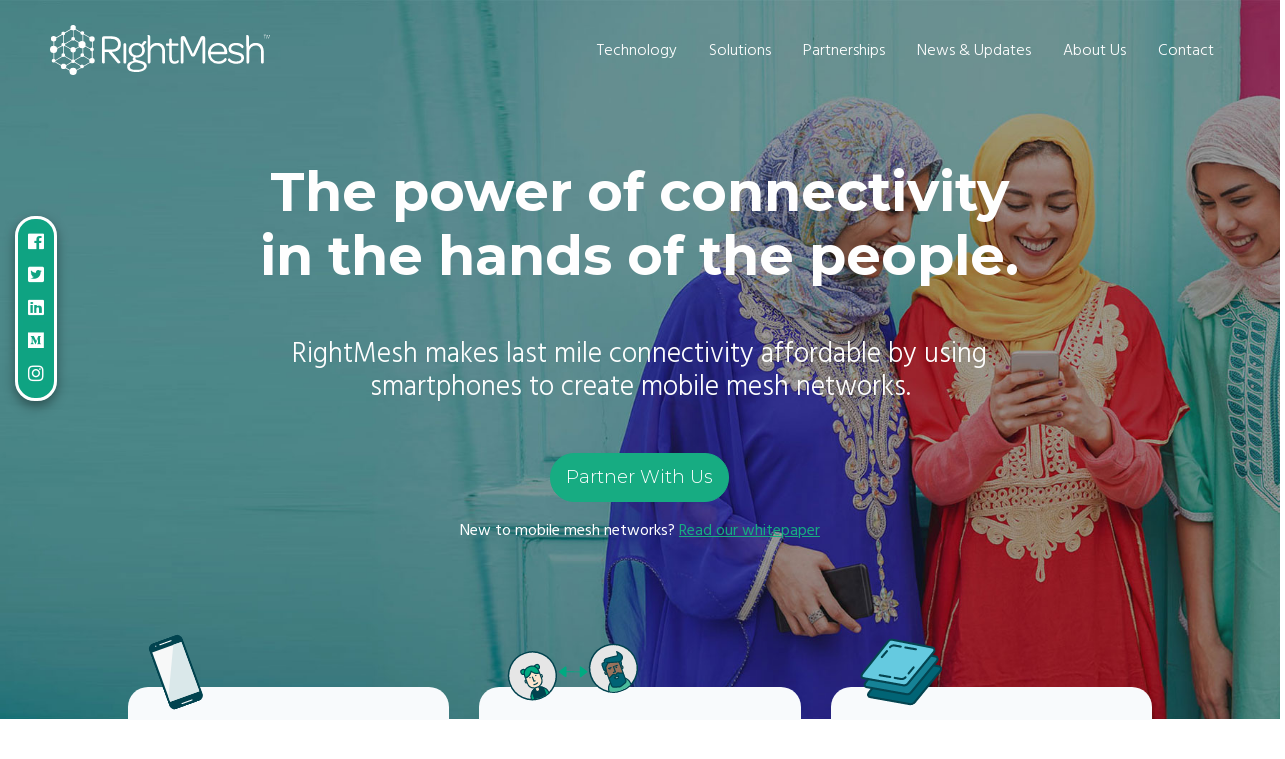

--- FILE ---
content_type: text/html; charset=UTF-8
request_url: https://www.rightmesh.io/about/careers
body_size: 10305
content:
<!DOCTYPE html>
<html lang="en" dir="ltr" prefix="og: http://ogp.me/ns#">

<head>

  <title>RightMesh | Putting the Power of Connectivity in the Hands of the People</title>

  <!-- Primary Metadata -->
<meta charset="utf-8" />
<meta name="viewport" content="width=device-width, initial-scale=1.0 shrink-to-fit=no" />
<meta http-equiv="X-UA-Compatible" content="ie=edge" />
<meta name="description" content="We believe that a connected world is a better world. We believe that when you give people the ability to connect—to the world, to each other, across the street, or around the world—the world becomes a more intimate place where anything is possible. As both a platform and a network, RightMesh enables developers to retrofit existing mobile applications and build new, P2P mesh applications." />
<meta name="keywords" content="RightMesh, RightMesh Platform, Mesh Token, ICO, mesh platform, rightmesh, mobile mesh network, mesh network, blockchain, blockchain mesh, mesh blockchain, ethereum, blockchain technology, ad hoc" />

<!-- Bootstrap CSS -->
<link rel="stylesheet" href="https://stackpath.bootstrapcdn.com/bootstrap/4.1.3/css/bootstrap.min.css" integrity="sha384-MCw98/SFnGE8fJT3GXwEOngsV7Zt27NXFoaoApmYm81iuXoPkFOJwJ8ERdknLPMO" crossorigin="anonymous">

<!-- Font Awesome CSS -->
<link rel="stylesheet" href="https://use.fontawesome.com/releases/v5.3.1/css/all.css" integrity="sha384-mzrmE5qonljUremFsqc01SB46JvROS7bZs3IO2EmfFsd15uHvIt+Y8vEf7N7fWAU" crossorigin="anonymous">

<!-- Animsition CSS -->
<link rel="stylesheet" href="/vendor/animsition/animsition.min.css" />

<!-- Animate-It CSS -->
<link href="/vendor/css3-animate-it/css/animations.css" rel="stylesheet" type="text/css" />
<link href="/vendor/css3-animate-it/css/animations-ie-fix.css" rel="stylesheet" type="text/css" />

<!-- Main Styling CSS -->
<link href="/css/style.css" rel="stylesheet" type="text/css" />

<!-- OG Data -->
<meta property="og:type" content="business.business" />
<meta property="og:title" content="RightMesh - We believe in the right to connectivity." />
<meta property="og:description" content="We believe that a connected world is a better world. We believe that when you give people the ability to connect—to the world, to each other, across the street, or around the world—the world becomes a more intimate place where anything is possible." />
<meta property="og:url" content="https://www.rightmesh.io" />
<meta property="og:image" content="https://www.rightmesh.io/img/avatar.jpg" />
<meta property="business:contact_data:street_address" content="20000 Stewart Crescent" />
<meta property="business:contact_data:locality" content="Maple Ridge" />
<meta property="business:contact_data:region" content="British Columbia" />
<meta property="business:contact_data:postal_code" content="V2X9E7" />
<meta property="business:contact_data:country_name" content="Canada" />
<meta property="place:location:latitude" content="49.214924" />
<meta property="place:location:longitude" content="-122.667491" />

<!-- Twitter Card Data -->
<meta name="twitter:card" content="summary" />
<meta name="twitter:title" content="RightMesh&trade; - We believe in the right to connectivity." />
<meta name="twitter:url" content="https://www.rightmesh.io" />
<meta name="twitter:description" content="We believe that a connected world is a better world. We believe that when you give people the ability to connect—to the world, to each other, across the street, or around the world—the world becomes a more intimate place where anything is possible." />
<meta name="twitter:image" content="https://www.rightmesh.io/img/avatar.jpg" />
<meta name="viewport" content="width=device-width, initial-scale=1, maximum-scale=1, user-scalable=no" />

<!-- Favicons -->
<link rel="icon" type="image/x-icon" href="/favicon.ico" />
<link rel="icon" type="image/png" href="/favicon.png" />

<!-- Global site tag (gtag.js) - Google Analytics -->
<script async src="https://www.googletagmanager.com/gtag/js?id=UA-104467308-1"></script>
<script>
 window.dataLayer = window.dataLayer || [];
 function gtag(){dataLayer.push(arguments);}
 gtag('js', new Date());

 gtag('config', 'UA-104467308-1');
</script>

<!-- Google Tag Manager -->
<script>(function(w,d,s,l,i){w[l]=w[l]||[];w[l].push({'gtm.start':
new Date().getTime(),event:'gtm.js'});var f=d.getElementsByTagName(s)[0],
j=d.createElement(s),dl=l!='dataLayer'?'&l='+l:'';j.async=true;j.src=
'https://www.googletagmanager.com/gtm.js?id='+i+dl;f.parentNode.insertBefore(j,f);
})(window,document,'script','dataLayer','GTM-56ZKFJT');</script>
<!-- End Google Tag Manager -->

<!-- Facebook Pixel Code -->
<script>
 !function(f,b,e,v,n,t,s)
 {if(f.fbq)return;n=f.fbq=function(){n.callMethod?
 n.callMethod.apply(n,arguments):n.queue.push(arguments)};
 if(!f._fbq)f._fbq=n;n.push=n;n.loaded=!0;n.version='2.0';
 n.queue=[];t=b.createElement(e);t.async=!0;
 t.src=v;s=b.getElementsByTagName(e)[0];
 s.parentNode.insertBefore(t,s)}(window, document,'script',
 'https://connect.facebook.net/en_US/fbevents.js');
 fbq('init', '402162653285227');
 fbq('track', 'PageView');
</script>
<noscript><img height="1" width="1" style="display:none"
 src="https://www.facebook.com/tr?id=402162653285227&ev=PageView&noscript=1"
/></noscript>
<!-- End Facebook Pixel Code -->

<script>
    fbq('track', 'ViewContent');
</script>

<script>
$(document).ready(function(){
  // Add smooth scrolling to all links
  $("a").on('click', function(event) {

    // Make sure this.hash has a value before overriding default behavior
    if (this.hash !== "") {
      // Prevent default anchor click behavior
      event.preventDefault();

      // Store hash
      var hash = this.hash;

      // Using jQuery's animate() method to add smooth page scroll
      // The optional number (800) specifies the number of milliseconds it takes to scroll to the specified area
      $('html, body').animate({
        scrollTop: $(hash).offset().top
      }, 800, function(){
   
        // Add hash (#) to URL when done scrolling (default click behavior)
        window.location.hash = hash;
      });
    } // End if
  });
});
</script>
  <!-- Main Styling CSS -->
  <link href="/css/timeline.css" rel="stylesheet" type="text/css" />
  <link href="/css/skrollr.css" rel="stylesheet" type="text/css" />

  <!--[if lte IE 8]>
  <script charset="utf-8" type="text/javascript" src="//js.hsforms.net/forms/v2-legacy.js"></script>
  <![endif]-->
  <script charset="utf-8" type="text/javascript" src="//js.hsforms.net/forms/v2.js"></script>
  <script src="//code.jquery.com/jquery-1.8.3.js"></script>
  <script src="js/jquery.transform2d.js"></script>
  <script src="js/jquery.easing.1.3.js"></script>
  <script src="js/app.js"></script>
  <script src="https://ajax.googleapis.com/ajax/libs/jquery/1.11.1/jquery.min.js"></script>
  <script src="//maxcdn.bootstrapcdn.com/bootstrap/3.2.0/js/bootstrap.min.js"></script>

</head>

<body id="homepage">

  <!-- Social Sidebar for Desktop -->
  <div class="socialtabs">
  <ul>
    <li><a href="https://www.facebook.com/TheRightMesh/" target="_blank" rel="noopener noreferrer"><i class="fab fa-facebook"></i></a></li>
    <li><a href="https://twitter.com/Right_Mesh" target="_blank" rel="noopener noreferrer"><i class="fab fa-twitter-square"></i></a></li>
    <li><a href="https://www.linkedin.com/company/right-mesh/" target="_blank" rel="noopener noreferrer"><i class="fab fa-linkedin"></i></a></li>
    <li><a href="https://medium.com/rightmesh" target="_blank" rel="noopener noreferrer"><i class="fab fa-medium"></i></a></li>
    <li><a href="https://www.instagram.com/rightmesh/" target="_blank" rel="noopener noreferrer"><i class="fab fa-instagram"></i></a></li>
  </ul>
</div>

  <!-- Sticky CTA 
  <div class="sticky-cta bg-gradient">
    <div class="container">
      <div class="row align-items-center">
        <div class="col-lg-6 col-md-6 col-sm-12 sticky-cta-text">
          <h5 class="white">Be part of growing the RightMesh network while earning more RMESH tokens</h5>
        </div>
        <div class="col-lg-6 col-md-6 col-sm-12 sticky-cta-btn">
          <a class="btn btn-dark" href="https://softlaunch.rightmesh.io/">Take our BW Test &amp; Survey</a>
        </div>
      </div>
    </div>
    <i class="fa fa-times sticky-cta-close"></i>
  </div>-->

  <div id="page-content" class="animsition">

    <!-- Header -->
    <header id="header-home" class="header-background">

      <!-- Navigation -->
      <nav class="navbar navbar-expand-lg navbar-dark navbar-bg navbar-index fixed-top">
    <a class="navbar-brand animsition-link" href="/">
        <img class="logo-nav" src="/img/rm-logo-white.svg" alt="RightMesh" />
    </a>
    <button class="navbar-toggler" type="button" data-toggle="collapse" data-target="#navbar" aria-controls="navbar" aria-expanded="false" aria-label="Toggle navigation">
        <span class="navbar-toggler-icon"></span>
    </button>
    <div class="collapse navbar-collapse" id="navbar">
        <ul class="navbar-nav ml-auto"> <!-- Add the class 'ml-auto' for a right-aligned menu -->
            <li class="dropdown">
                <a href="/technology/our-technology" id="tech-dropdown" class="nav-link dropdown-toggle" data-toggle="dropdown">Technology</a>
                <ul class="dropdown-menu" aria-labelledby="tech-dropdown">
                    <li><a class="dropdown-item" href="/technology/how-it-works">How It Works</a></li>
                    <!--<li><a class="dropdown-item" href="/technology/use-cases">Use Cases</a></li>-->
                    <!--<li><a class="dropdown-item" href="/technology/roadmap">Technical Roadmap</a></li>-->
                    <li><a class="dropdown-item" href="/whitepapers">Whitepaper</a></li>
                    <!--<li><a class="dropdown-item" href="/technology/developers">Developers</a></li>-->
                    <li><a class="dropdown-item" href="/faq/technology">FAQ</a></li>
                </ul>
            </li>
            <li class="dropdown">
                <a href="/solutions" id="tech-dropdown" class="nav-link dropdown-toggle" data-toggle="dropdown">Solutions</a>
                <ul class="dropdown-menu" aria-labelledby="tech-dropdown">
                    <li><a class="dropdown-item" href="/rightmesh-solutions/enterprise">Enterprise</a></li>
                    <li><a class="dropdown-item" href="/rightmesh-solutions/governments">Governments</a></li>
                    <li><a class="dropdown-item" href="/rightmesh-solutions/mobile-network-operators">Mobile Network Operators</a></li>
                    <li><a class="dropdown-item" href="/rightmesh-solutions/ngo">NGO's</a></li>
                </ul>
            </li>
            <li class="nav-item">
                <a class="nav-link" href="/community/partners">Partnerships</a>
            </li>
            <li class="nav-item">
                <a class="nav-link" href="/news">News &amp; Updates</a>
            </li>
            <li class="dropdown">
                <a href="/about/mission" id="about-dropdown" class="nav-link dropdown-toggle" data-toggle="dropdown">About Us</a>
                <ul class="dropdown-menu" aria-labelledby="about-dropdown">
                    <li><a class="dropdown-item" href="/about/mission">Mission</a></li>
                    <li><a class="dropdown-item" href="/about/careers">Careers</a></li>
                </ul>
            </li>
            <li class="nav-item">
                <a class="nav-link" href="/contact">Contact</a>
            </li>

            <!--<li class="nav-item">
          <a class="nav-cta" href="https://softlaunch.rightmesh.io/" target="_blank" rel="noopener noreferrer">Soft Mainnet</a>
      </li>-->
        </ul>
        <!--<ul class="navbar-nav ml-auto desktop-only">
            <li>
                <div class="row align-items-end">
                    <div class="col-lg-5 col-md-5 col-sm-12 col-update text-right">
                        <p class="white no-margin small-text">
                        Latest Update<br/>
                        <a href="" class="white small-text update-link" data-toggle="modal" data-target="#update">View Video</a>
                        </p>
                    </div>
                    <div class="col-lg-7 col-md-7 col-sm-12">
                        <a href="" class="update-link" data-toggle="modal" data-target="#update">
                        <i class="fa fa-play play-icon"></i>
                        <img class="img-fluid img-update" src="/img/updates/update-07-16-18.jpg" alt="Latest Update" />
                        </a>
                    </div>
                </div>
            </li>
        </ul>-->
    </div>
</nav> 
      
      <!-- Hero -->
      <section id="hero">
        <div class="container-fluid ">
          <div class="row animatedParent animateOnce">
            <div class="col-lg-2 col-md-2 col-sm-1"></div>
            <div class="col-lg-8 col-md-8 col-sm-12 text-center">

              <!--<div id="home-top-video">
                <video id="hero-video" autoplay loop muted>
                <source src="/video/RightMesh-Hero.mp4" type="video/mp4" /> Your browser does not support the video tag. We suggest you upgrade your browser.
                </video>
              </div>-->

              <h1 class="animated fadeInUpShort double-margin"><b>The power of connectivity in the hands of the people.</h1>
              <h2 class="slim white animated fadeInUpShort delay-500">RightMesh makes last mile connectivity affordable by using smartphones to create mobile mesh networks.</h2>
              <p><a class="btn btn-light btn-hero mt-4" href="/community/partners">Partner With Us</a></p>
              <p><span class="white">New to mobile mesh networks?</span> <a class="" href="/whitepapers">Read our whitepaper</a></p>
            </div>
            
             <div class="col-lg-2 col-md-2 col-sm-1"></div>
          </div>
        </div>
      </section>

    </header>

    <!-- About -->
    <section id="stats">
      <div class="container-fluid-10">

        <div class="row"> 
          <div class="col-lg-4 col-md-4 col-sm-12">
            <div class="valueprop">
            <img src="/img/icon-phone.svg">
            <h2>Connect without Internet</h2>
            <p>Using the devices people already have - their phones and IoT devices - users can connect and share content without the need of data or an internet connection.  </p>
            <a class="btn btn-light btn-hero mt-4" href="/technology/how-it-works">How It Works</a> 
            </div>
          </div>

          <div class="col-lg-4 col-md-4 col-sm-12">
            <div class="valueprop">
            <img src="/img/icon-value.svg">
            <h2>Reach the Last Mile</h2>
            <p>Access to digital services represents the opportunity to share, transact, and learn, but for those living in remote areas, a lack of infrastructure and affordability bars them from receiving the benefits.  RightMesh brings people together to deliver content to anyone, anywhere. </p>
            <a class="btn btn-light btn-hero mt-4" href="/technology/our-technology">Learn More</a> 
            </div>
          </div>

          <div class="col-lg-4 col-md-4 col-sm-12">
            <div class="valueprop">
            <img src="/img/icon-content.svg">
            <h2>Economic Growth Potential </h2>
            <p>Adding value to the way people access digital services helps promote learning, socialization, and collaboration on a global scale. RightMesh enables business to reach new users and users to access information and digital services.</p>
            <a class="btn btn-light btn-hero mt-4" href="/community/partners">Partner With Us</a> 
            </div>
          </div>

          </div>

        </div>
      </section>

      <!-- Autonomous
      <section id="elements">
        <div class="container-fluid-10">  
          <div class="row">
		
		<div class="col-lg-6 col-md-6 col-sm-12">
			<div class="containerpadding">
			<p class="sectiontitle">RightMesh provides a way for people to connect to critical services, information and one another, without needing the internet. 
</p>
			<p class="covertitle-sml">Data packets like messages, photos, or audio files can travel from phone-to-phone locally until the packet reaches its destination. Mesh networks that are far apart can be bridged with an internet connection or mobile data. RightMesh uses a direct routing algorithm based on ideal path routing to make sure data delivery is resource efficient. </p>
			<p><a class="btn btn-light btn-hero mt-4" href="/technology/how-it-works">Learn How it Works</a> </p>
			<div class="smallquote mt-4">
				<p>"Autonomous connectivity runs within the service and manipulates the Wi-Fi and Bluetooth devices on the phone so that phones can make 1-hop connections with each other."</p>

				<p><b>Dr. Jason Ernst</b>, RightMesh CTO<br/><a href="https://medium.com/rightmesh/the-components-of-rightmesh-2b07c7d5ea8d" target="_blank" rel="noopener noreferrer">Read the article</a></p>
			</div>
		</div>
		</div>

		<div class="col-lg-6 col-md-6 col-sm-12 text-center bg-greyblue">
			<div class="containerpadding">
			Image
		</div>
		</div>
	</div>



        </div>
      </section>-->

      <!-- Multi-hop -->
      <section id="elements" class="">
        <div class="container-fluid-10">  
          <div class="row">
		
		<div class="col-lg-6 col-md-5 col-sm-12 mt-4">
			<div class="containerpadding">
			<p class="sectiontitle">Devices connect directly using Bluetooth and WiFi. Data travels between phones instead of over the Internet.</p>
			<p class="covertitle-sml">Data like messages, photos, and songs travel from phone-to-phone locally until they are delivered to the recipient. If a device is out of range of WiFi and Bluetooth, data can be sent over the Internet.</p>
			<p><a class="btn btn-light btn-hero mt-4" href="/technology/our-technology">Learn More</a> </p>

		</div>
		</div>

		<div class="col-lg-6 col-md-6 col-sm-12 text-center">
			<div class="containerpadding">
			<video id="exporevideo" poster="../img/Multi-Hop.png" preload="auto">
                    <source src="../video/Multi-Hop.mp4" type="video/mp4"><img class="img-fluid" src="../img/Multi-Hop.png" alt="">
                </video>

		</div>
		</div>
	</div>

	<script type="text/javascript">
/*Autoplay video JQuery when video is in center of my screen*/
$(window).scroll(function(e)
  {
    var offsetRange = $(window).height() / 3,
        offsetTop = $(window).scrollTop() + offsetRange + $("#header").outerHeight(true),
        offsetBottom = offsetTop + offsetRange;

    $("#exporevideo").each(function () { 
      var y1 = $(this).offset().top;
      var y2 = offsetTop;
      if (y1 + $(this).outerHeight(true) < y2 || y1 > offsetBottom) {
        this.play(); 
      } else {
        this.play();
      }
    });
});

// old code
// select video element
/*var vid = document.getElementById('exporevideo');*/
// pause video on load
/*vid.pause();*/

// play onscroll
/*window.onscroll = function() {
  vid.play();
};*/
 
	</script>



        </div>
      </section>

      <!-- Video
      <section id="elements">
        <div class="container-fluid">  
          <div class="row">
		<div class="col-lg-12 col-md-12 col-sm-12 text-center ">
			<p class="covertitle-lrg mt-3">See traffic pass through 5 hops</p>

		<div class="row mt-4">
			<div class="col-lg-3 col-md-3 col-sm-12 text-center "></div>
			<div class="col-lg-6 col-md-6 col-sm-12 animated fadeInUpShort delay-300 go text-center">
				<div class="videoWrapper">
					<iframe title="vimeo-player" src="https://player.vimeo.com/video/231113562" width="640" height="360" frameborder="0" allowfullscreen></iframe>
				</div>
			</div>
			<div class="col-lg-3 col-md-3 col-sm-12 text-center "></div>
		</div>

			<p class="mt-4"><a class="mt-4 rm-green btn btn-light btn-hero mt-4" href="/technology/roadmap">Techincal Roadmap</a></p>
		</div>
	</div>



        </div>
      </section>-->

       <!-- Opportunities -->
    <section id="elements">
      <div class="container-fluid-10">

        <div class="row animatedParent animateOnce data-appear-top-offset="-200">
          <div class="col-lg-4 col-md-4 col-sm-12 col-padded">
            <p class="covertitle-lrg mt-3 mb-3">What are some practical use cases of RightMesh?</p>
     
      <p><a class="mt-4 rm-green" href="/solutions">Discover More Mobile Mesh Use Cases</a></p>

          </div>

          <div class="col-lg-8 col-md-8 col-sm-12 my-auto">
            <div class="row">
              <div class="col-lg-4 col-md-4 col-sm-12 info-card info-card-col animated fadeInUpShort delay-200 text-center">
                <!--<img class="img-fluid img-center img-devices" src="img/blockchain.svg" alt="Blockchain" /> -->
                <h4>Messaging</h4>
                <p class="casetitle">Enable peer-to-peer messaging</p>
                <ul>
                    <li>Remote areas</li>
                    <li>Humanitarian contexts</li>
                    <li>Times of network congestion</li>
                    <li>Emergencies</li>
                  </ul>

            </div>

            <div class="col-lg-4 col-md-4 col-sm-12 info-card info-card-col animated fadeInUpShort delay-400 text-center">
                <!--<img class="img-fluid img-center img-devices" src="img/blockchain.svg" alt="Blockchain" /> -->
                <h4>Content Delivery</h4>
                <p class="casetitle">Mesh enabled content distribution</p>
                <ul>
                  <li>Multimedia content</li>
                  <li>Educational content</li>
                  <li>App and Ad distribution</li>
                  <li>Offline Alerts</li>
                </ul>

            </div>

            <div class="col-lg-4 col-md-4 col-sm-12 info-card info-card-col animated fadeInUpShort delay-600 text-center">
                <!--<img class="img-fluid img-center img-devices" src="img/blockchain.svg" alt="Blockchain" /> -->
                <h4>Data Collection</h4>
                <p class="casetitle">Collect data from users in hard-to-reach areas.</p>
                <ul>
                  <li>Remote data collection</li>
                  <li>E-government services</li>
                  <li>Humanitarian services</li>
                  <li>Academic research</li>
                </ul>

            </div>

            </div>
        </div>

        </div>
      </div>
    </section>

    <!-- Being Used Desktop-->
    <section id="beingused">
      <div class="container-fluid-nopadding">
        <div class="row no-gutter desktop-only">
                <div class="col-lg-4 col-md-4 col-sm-12 col-padded my-auto">
                  <p class="covertitle-lrg mt-3 mb-3 white">Learn how RightMesh can be used around the world. </p>
                  <p class="covertitle-sml white">We believe that a connected world is a better world.</p>
                  <p><a class="mt-4 white" href="/solutions">View Solutions</a></p>
                </div>
                <div class="col-lg-2 col-md-2 col-sm-12 usecase1 text-center">
                  <div class="casebox my-auto">
                    <div class="casetitle">Enterprise</div>
                    <div class="casecontent">
                      <p class="white">Enabling businesses to empower operations teams with off-grid productivity solutions.</p>
                      <p><a class="btn btn-light btn-hero mt-4" href="/rightmesh-solutions/enterprise">Learn More</a></p>
                    </div>
                  </div>
                </div>
                <div class="col-lg-2 col-md-2 col-sm-12 usecase2 text-center">
                  <div class="casebox my-auto">
                    <div class="casetitle">Government</div>
                    <div class="casecontent">
                      <p class="white">Connect more communities, faster, with sustainable and affordable mobile mesh networks.</p>
                      <p><a class="btn btn-light btn-hero mt-4" href="/rightmesh-solutions/governments">Learn More</a></p>
                    </div>
                  </div>
                </div>
                <div class="col-lg-2 col-md-2 col-sm-12 usecase3 text-center">
                  <div class="casebox my-auto">
                    <div class="casetitle">Mobile Network Operators</div>
                    <div class="casecontent">
                      <p class="white">Cost effectively connect consumers at the last mile with mobile mesh networking solutions.</p>
                      <p><a class="btn btn-light btn-hero mt-4" href="/rightmesh-solutions/mobile-network-operators">Learn More</a></p>
                    </div>
                  </div>
                </div>
                <div class="col-lg-2 col-md-2 col-sm-12 usecase4 text-center">
                  <div class="casebox my-auto">
                    <div class="casetitle">NGO's</div>
                    <div class="casecontent">
                      <p class="white">Providing connectivity where it matters most with mobile mesh networks in rural areas.</p>
                      <p><a class="btn btn-light btn-hero mt-4" href="/rightmesh-solutions/ngo">Learn More</a></p>
                    </div>
                  </div>
                </div>
        </div>
      </div>
    </section>

    <!-- Being Used Mobile-->
    <section id="beingused">
      <div class="container">
        <div class="row  mobile-only">
                <div class="col-sm-12 col-padded">
                  <p class="covertitle-lrg mt-3 mb-3 white">Learn how RightMesh can be used around the world. </p>
                  <p class="covertitle-sml white">We believe that a connected world is a better world.</p>
                  <p><a class="mt-4 white" href="/solutions">View Solutions</a></p>
                </div>
                <div class="col-sm-12 usecase1-mb">
                  <div class="casebox my-auto">
                    <div class="casetitle">Enterprise</div>
                    <div class="casecontent">
                      <h4 class="white">Enabling businesses to empower operations teams with off-grid productivity solutions.</h4>
                      <p><a class="btn btn-light btn-hero mt-4" href="/rightmesh-solutions/enterprise">Learn More</a></p>
                    </div>
                  </div>
                </div>
                <div class="col-sm-12 usecase2-mb">
                  <div class="casebox">
                    <div class="casetitle">Government</div>
                    <div class="casecontent">
                      <h4 class="white">Connect more communities, faster, with sustainable and affordable mobile mesh networks.</h4>
                      <p><a class="btn btn-light btn-hero mt-4" href="/rightmesh-solutions/government">Learn More</a></p>
                    </div>
                  </div>
                </div>
                <div class="col-sm-12 usecase3-mb">
                  <div class="casebox">
                    <div class="casetitle">Mobile Network Operators</div>
                    <div class="casecontent">
                      <h4 class="white">Cost effectively connect consumers at the last mile with mobile mesh networking solutions.</h4>
                      <p><a class="btn btn-light btn-hero mt-4" href="/rightmesh-solutions/mobile-network-operators">Learn More</a></p>
                    </div>
                  </div>
                </div>
                <div class="col-sm-12 usecase4-mb">
                  <div class="casebox">
                    <div class="casetitle">NGO's</div>
                    <div class="casecontent">
                      <h4 class="white">Providing connectivity where it matters most with mobile mesh networks.</h4>
                      <p><a class="btn btn-light btn-hero mt-4" href="/rightmesh-solutions/ngo">Learn More</a></p>
                    </div>
                  </div>
                </div>
        </div>
      </div>
    </section>

    <!-- Work Together-->
      <section id="elements" class="bg-greyblue bg-border">
        <div class="container-fluid-10 text-center">  
          <div class="row animatedParent animateOnce text-center data-appear-top-offset="-200">
	
		<div class="col-lg-2 col-md-2 col-sm-12"></div>
		<div class="col-lg-8 col-md-8 col-sm-12">
				<p class="covertitle-lrg">Let’s work together to change the way the world connects</p>
				<p><a class="btn btn-dark btn-hero mt-4" href="/community/partners">Partner With Us</a> </p>
			</div>
			<div class="col-lg-2 col-md-2 col-sm-12"></div>
	</div>

        </div>
      </section>



    <!-- CTA Bar
    <section id="defaultsection">
      <div class="container">
        <div class="row align-items-center bg-green callout-bar">
          <div class="col-lg-8 col-md-8 col-sm-12">
            <h4 class="white no-margin">Be part of growing the RightMesh network!</h4>
          </div>
          <div class="col-lg-4 col-md-4 col-sm-12 btn-cta">
            <a class="btn btn-white" href="https://softlaunch.rightmesh.io/" target="_blank" rel="noopener noreferrer">Learn about our Soft Launch</a>
          </div>
        </div>
      </div>
    </section>-->


    <!-- Modal - Newsletter
    <div class="modal fade" id="modal-newsletter" tabindex="-1" role="dialog" aria-labelledby="modal-newsletter" aria-hidden="true">
      <div class="modal-dialog" role="document">
        <div class="modal-content">
          <div class="modal-header bg-gradient">
            <h5 class="newsletter-heading white">RightMesh Newsletter</h5>
            <button type="button" class="close" data-dismiss="modal" aria-label="Close">
              <span class="white" aria-hidden="true">&times;</span>
            </button>
          </div>
          <div class="modal-body">
            <h3 class="text-center">Sign up for our Newsletter!</h3>
            <script>
              hbspt.forms.create({
                portalId: "4707877",
                formId: "a9e910db-132f-4cfc-8ef4-beb67a1971d5"
              });
            </script>
          </div>
        </div>
      </div>
    </div>-->

    <!-- Footer -->
    <footer>
  <div class="container">
    <div class="row footer-menus">

      <div class="col-lg-3 col-md-3 col-sm-6">
        <h5 class="white footer-heading">About</h5>
        <ul class="footer-menu">
          <li><a href="/about/mission">Mission</a></li>
          <li><a href="/about/careers">Careers</a></li>
        </ul>
      </div>
      <div class="col-lg-3 col-md-3 col-sm-6">
        <h5 class="white footer-heading">Technology</h5>
        <ul class="footer-menu">
            <li><a href="/technology/our-technology">Our Technology</a></li>
          <li><a href="/technology/how-it-works">How it Works</a></li>
          <li><a href="/whitepapers">Whitepapers</a></li>
          <li><a href="/faq/technology">FAQ</a></li>
        </ul>
      </div>
      <div class="col-lg-3 col-md-3 col-sm-6">
        <h5 class="white footer-heading">Solutions</h5>
        <ul class="footer-menu">
            <li><a href="/rightmesh-solutions/enterprise">Enterprise</a></li>
            <li><a href="/rightmesh-solutions/governments">Government</a></li>
            <li><a href="/rightmesh-solutions/mobile-network-operators">Mobile Network Operators</a></li>
            <li><a href="/rightmesh-solutions/ngo">NGO's</a></li>
        </ul>
      </div>
      <div class="col-lg-3 col-md-3 col-sm-6">
        <h5 class="white footer-heading">Connect</h5>
        <ul class="footer-menu">
            <li><a href="/community/partners">Become A Partner</a></li>
          <li><a href="/news">News &amp; Updates</a></li>
          <li><a href="/contact">Contact Us</a></li>
        </ul>
      </div>
      <div class="col-lg-12 col-md-12 col-sm-12">
        <hr class="footer-hr" />
      </div>
    </div>
    <div class="row justify-content-between align-items-center">

      <div class="col-lg-5 col-md-5 col-sm-12 copyright-container">
        <img class="footer-logo" src="/img/rm-logo-white.svg" alt="RightMesh" />
        <p class="white copyright">&copy; 2019 RightMesh AG. All Rights Reserved.</p>
      </div>
      <div class="col-lg-7 col-md-7 col-sm-12 policy-container">
        <p class="policy-links">
          <a href="/privacy-policy">Privacy Policy</a>
          <a href="/terms-of-use">Terms &amp; Conditions</a>
         
        </p>
        <div class="footer-social">
          <a href="https://www.facebook.com/TheRightMesh/" target="_blank" rel="noopener noreferrer"><i class="fab fa-facebook"></i></a>
          <a href="https://twitter.com/Right_Mesh" target="_blank" rel="noopener noreferrer"><i class="fab fa-twitter"></i></a>
          <a href="https://medium.com/rightmesh" target="_blank" rel="noopener noreferrer"><i class="fab fa-medium-m"></i></a>
          <a href="https://www.linkedin.com/company/right-mesh/" target="_blank" rel="noopener noreferrer"><i class="fab fa-linkedin"></i></a>
          <a href="https://www.instagram.com/rightmesh/" target="_blank" rel="noopener noreferrer"><i class="fab fa-instagram"></i></a>
          <a href="https://github.com/rightmesh" target="_blank" rel="noopener noreferrer"><i class="fab fa-github"></i></a>
        </div>
      </div>

    </div>
  </div>
</footer>

<!-- WeChat Popup -->
<div class="modal fade" id="wechat" tabindex="-1" role="dialog" aria-labelledby="wechat" aria-hidden="true">
    <div class="modal-dialog modal-dialog-centered" role="document">
      <div class="modal-content">
        <div class="modal-header">
          <button type="button" class="close" data-dismiss="modal" aria-label="Close">
            <span aria-hidden="true">&times;</span>
          </button>
        </div>
        <div class="modal-body">
          <div class="container">
            <div class="row">
              <div class="col-lg-12">
                <img class="img-fluid img-center" src="/img/wechat-qr.jpg" alt="RightMesh WeChat" />
              </div>
            </div>
          </div>
        </div>
      </div>
    </div>
  </div>

  </div>

  <!-- Scripts -->
  <!-- jQuery -->
<script src="https://ajax.googleapis.com/ajax/libs/jquery/2.2.4/jquery.min.js"></script>

<!-- Bootstrap JS -->
<script src="https://cdnjs.cloudflare.com/ajax/libs/popper.js/1.12.9/umd/popper.min.js" integrity="sha384-ApNbgh9B+Y1QKtv3Rn7W3mgPxhU9K/ScQsAP7hUibX39j7fakFPskvXusvfa0b4Q" crossorigin="anonymous"></script>
<script src="https://stackpath.bootstrapcdn.com/bootstrap/4.1.3/js/bootstrap.min.js" integrity="sha384-ChfqqxuZUCnJSK3+MXmPNIyE6ZbWh2IMqE241rYiqJxyMiZ6OW/JmZQ5stwEULTy" crossorigin="anonymous"></script>

<!-- Animsition JS -->
<script src="/vendor/animsition/animsition.min.js"></script>

<!-- Animate-It JavaScript -->
<script src="/vendor/css3-animate-it/js/css3-animate-it.js" type="text/javascript"></script>

<!-- Custom JS -->
<script src="/js/main.js" type="text/javascript"></script>

<!-- Twitter universal website tag code -->
<script>
    !function(e,t,n,s,u,a){e.twq||(s=e.twq=function(){s.exe?s.exe.apply(s,arguments):s.queue.push(arguments);
    },s.version='1.1',s.queue=[],u=t.createElement(n),u.async=!0,u.src='//static.ads-twitter.com/uwt.js',
    a=t.getElementsByTagName(n)[0],a.parentNode.insertBefore(u,a))}(window,document,'script');
    // Insert Twitter Pixel ID and Standard Event data below
    twq('init','nz45j');
    twq('track','PageView');
</script>


  <script src="https://cdn.jsdelivr.net/npm/particles.js@2.0.0/particles.min.js"></script>

  <script src="/js/index.js" type="text/javascript"></script>

</body>

</html>


--- FILE ---
content_type: text/html; charset=UTF-8
request_url: https://www.rightmesh.io/about/js/jquery.transform2d.js
body_size: 10305
content:
<!DOCTYPE html>
<html lang="en" dir="ltr" prefix="og: http://ogp.me/ns#">

<head>

  <title>RightMesh | Putting the Power of Connectivity in the Hands of the People</title>

  <!-- Primary Metadata -->
<meta charset="utf-8" />
<meta name="viewport" content="width=device-width, initial-scale=1.0 shrink-to-fit=no" />
<meta http-equiv="X-UA-Compatible" content="ie=edge" />
<meta name="description" content="We believe that a connected world is a better world. We believe that when you give people the ability to connect—to the world, to each other, across the street, or around the world—the world becomes a more intimate place where anything is possible. As both a platform and a network, RightMesh enables developers to retrofit existing mobile applications and build new, P2P mesh applications." />
<meta name="keywords" content="RightMesh, RightMesh Platform, Mesh Token, ICO, mesh platform, rightmesh, mobile mesh network, mesh network, blockchain, blockchain mesh, mesh blockchain, ethereum, blockchain technology, ad hoc" />

<!-- Bootstrap CSS -->
<link rel="stylesheet" href="https://stackpath.bootstrapcdn.com/bootstrap/4.1.3/css/bootstrap.min.css" integrity="sha384-MCw98/SFnGE8fJT3GXwEOngsV7Zt27NXFoaoApmYm81iuXoPkFOJwJ8ERdknLPMO" crossorigin="anonymous">

<!-- Font Awesome CSS -->
<link rel="stylesheet" href="https://use.fontawesome.com/releases/v5.3.1/css/all.css" integrity="sha384-mzrmE5qonljUremFsqc01SB46JvROS7bZs3IO2EmfFsd15uHvIt+Y8vEf7N7fWAU" crossorigin="anonymous">

<!-- Animsition CSS -->
<link rel="stylesheet" href="/vendor/animsition/animsition.min.css" />

<!-- Animate-It CSS -->
<link href="/vendor/css3-animate-it/css/animations.css" rel="stylesheet" type="text/css" />
<link href="/vendor/css3-animate-it/css/animations-ie-fix.css" rel="stylesheet" type="text/css" />

<!-- Main Styling CSS -->
<link href="/css/style.css" rel="stylesheet" type="text/css" />

<!-- OG Data -->
<meta property="og:type" content="business.business" />
<meta property="og:title" content="RightMesh - We believe in the right to connectivity." />
<meta property="og:description" content="We believe that a connected world is a better world. We believe that when you give people the ability to connect—to the world, to each other, across the street, or around the world—the world becomes a more intimate place where anything is possible." />
<meta property="og:url" content="https://www.rightmesh.io" />
<meta property="og:image" content="https://www.rightmesh.io/img/avatar.jpg" />
<meta property="business:contact_data:street_address" content="20000 Stewart Crescent" />
<meta property="business:contact_data:locality" content="Maple Ridge" />
<meta property="business:contact_data:region" content="British Columbia" />
<meta property="business:contact_data:postal_code" content="V2X9E7" />
<meta property="business:contact_data:country_name" content="Canada" />
<meta property="place:location:latitude" content="49.214924" />
<meta property="place:location:longitude" content="-122.667491" />

<!-- Twitter Card Data -->
<meta name="twitter:card" content="summary" />
<meta name="twitter:title" content="RightMesh&trade; - We believe in the right to connectivity." />
<meta name="twitter:url" content="https://www.rightmesh.io" />
<meta name="twitter:description" content="We believe that a connected world is a better world. We believe that when you give people the ability to connect—to the world, to each other, across the street, or around the world—the world becomes a more intimate place where anything is possible." />
<meta name="twitter:image" content="https://www.rightmesh.io/img/avatar.jpg" />
<meta name="viewport" content="width=device-width, initial-scale=1, maximum-scale=1, user-scalable=no" />

<!-- Favicons -->
<link rel="icon" type="image/x-icon" href="/favicon.ico" />
<link rel="icon" type="image/png" href="/favicon.png" />

<!-- Global site tag (gtag.js) - Google Analytics -->
<script async src="https://www.googletagmanager.com/gtag/js?id=UA-104467308-1"></script>
<script>
 window.dataLayer = window.dataLayer || [];
 function gtag(){dataLayer.push(arguments);}
 gtag('js', new Date());

 gtag('config', 'UA-104467308-1');
</script>

<!-- Google Tag Manager -->
<script>(function(w,d,s,l,i){w[l]=w[l]||[];w[l].push({'gtm.start':
new Date().getTime(),event:'gtm.js'});var f=d.getElementsByTagName(s)[0],
j=d.createElement(s),dl=l!='dataLayer'?'&l='+l:'';j.async=true;j.src=
'https://www.googletagmanager.com/gtm.js?id='+i+dl;f.parentNode.insertBefore(j,f);
})(window,document,'script','dataLayer','GTM-56ZKFJT');</script>
<!-- End Google Tag Manager -->

<!-- Facebook Pixel Code -->
<script>
 !function(f,b,e,v,n,t,s)
 {if(f.fbq)return;n=f.fbq=function(){n.callMethod?
 n.callMethod.apply(n,arguments):n.queue.push(arguments)};
 if(!f._fbq)f._fbq=n;n.push=n;n.loaded=!0;n.version='2.0';
 n.queue=[];t=b.createElement(e);t.async=!0;
 t.src=v;s=b.getElementsByTagName(e)[0];
 s.parentNode.insertBefore(t,s)}(window, document,'script',
 'https://connect.facebook.net/en_US/fbevents.js');
 fbq('init', '402162653285227');
 fbq('track', 'PageView');
</script>
<noscript><img height="1" width="1" style="display:none"
 src="https://www.facebook.com/tr?id=402162653285227&ev=PageView&noscript=1"
/></noscript>
<!-- End Facebook Pixel Code -->

<script>
    fbq('track', 'ViewContent');
</script>

<script>
$(document).ready(function(){
  // Add smooth scrolling to all links
  $("a").on('click', function(event) {

    // Make sure this.hash has a value before overriding default behavior
    if (this.hash !== "") {
      // Prevent default anchor click behavior
      event.preventDefault();

      // Store hash
      var hash = this.hash;

      // Using jQuery's animate() method to add smooth page scroll
      // The optional number (800) specifies the number of milliseconds it takes to scroll to the specified area
      $('html, body').animate({
        scrollTop: $(hash).offset().top
      }, 800, function(){
   
        // Add hash (#) to URL when done scrolling (default click behavior)
        window.location.hash = hash;
      });
    } // End if
  });
});
</script>
  <!-- Main Styling CSS -->
  <link href="/css/timeline.css" rel="stylesheet" type="text/css" />
  <link href="/css/skrollr.css" rel="stylesheet" type="text/css" />

  <!--[if lte IE 8]>
  <script charset="utf-8" type="text/javascript" src="//js.hsforms.net/forms/v2-legacy.js"></script>
  <![endif]-->
  <script charset="utf-8" type="text/javascript" src="//js.hsforms.net/forms/v2.js"></script>
  <script src="//code.jquery.com/jquery-1.8.3.js"></script>
  <script src="js/jquery.transform2d.js"></script>
  <script src="js/jquery.easing.1.3.js"></script>
  <script src="js/app.js"></script>
  <script src="https://ajax.googleapis.com/ajax/libs/jquery/1.11.1/jquery.min.js"></script>
  <script src="//maxcdn.bootstrapcdn.com/bootstrap/3.2.0/js/bootstrap.min.js"></script>

</head>

<body id="homepage">

  <!-- Social Sidebar for Desktop -->
  <div class="socialtabs">
  <ul>
    <li><a href="https://www.facebook.com/TheRightMesh/" target="_blank" rel="noopener noreferrer"><i class="fab fa-facebook"></i></a></li>
    <li><a href="https://twitter.com/Right_Mesh" target="_blank" rel="noopener noreferrer"><i class="fab fa-twitter-square"></i></a></li>
    <li><a href="https://www.linkedin.com/company/right-mesh/" target="_blank" rel="noopener noreferrer"><i class="fab fa-linkedin"></i></a></li>
    <li><a href="https://medium.com/rightmesh" target="_blank" rel="noopener noreferrer"><i class="fab fa-medium"></i></a></li>
    <li><a href="https://www.instagram.com/rightmesh/" target="_blank" rel="noopener noreferrer"><i class="fab fa-instagram"></i></a></li>
  </ul>
</div>

  <!-- Sticky CTA 
  <div class="sticky-cta bg-gradient">
    <div class="container">
      <div class="row align-items-center">
        <div class="col-lg-6 col-md-6 col-sm-12 sticky-cta-text">
          <h5 class="white">Be part of growing the RightMesh network while earning more RMESH tokens</h5>
        </div>
        <div class="col-lg-6 col-md-6 col-sm-12 sticky-cta-btn">
          <a class="btn btn-dark" href="https://softlaunch.rightmesh.io/">Take our BW Test &amp; Survey</a>
        </div>
      </div>
    </div>
    <i class="fa fa-times sticky-cta-close"></i>
  </div>-->

  <div id="page-content" class="animsition">

    <!-- Header -->
    <header id="header-home" class="header-background">

      <!-- Navigation -->
      <nav class="navbar navbar-expand-lg navbar-dark navbar-bg navbar-index fixed-top">
    <a class="navbar-brand animsition-link" href="/">
        <img class="logo-nav" src="/img/rm-logo-white.svg" alt="RightMesh" />
    </a>
    <button class="navbar-toggler" type="button" data-toggle="collapse" data-target="#navbar" aria-controls="navbar" aria-expanded="false" aria-label="Toggle navigation">
        <span class="navbar-toggler-icon"></span>
    </button>
    <div class="collapse navbar-collapse" id="navbar">
        <ul class="navbar-nav ml-auto"> <!-- Add the class 'ml-auto' for a right-aligned menu -->
            <li class="dropdown">
                <a href="/technology/our-technology" id="tech-dropdown" class="nav-link dropdown-toggle" data-toggle="dropdown">Technology</a>
                <ul class="dropdown-menu" aria-labelledby="tech-dropdown">
                    <li><a class="dropdown-item" href="/technology/how-it-works">How It Works</a></li>
                    <!--<li><a class="dropdown-item" href="/technology/use-cases">Use Cases</a></li>-->
                    <!--<li><a class="dropdown-item" href="/technology/roadmap">Technical Roadmap</a></li>-->
                    <li><a class="dropdown-item" href="/whitepapers">Whitepaper</a></li>
                    <!--<li><a class="dropdown-item" href="/technology/developers">Developers</a></li>-->
                    <li><a class="dropdown-item" href="/faq/technology">FAQ</a></li>
                </ul>
            </li>
            <li class="dropdown">
                <a href="/solutions" id="tech-dropdown" class="nav-link dropdown-toggle" data-toggle="dropdown">Solutions</a>
                <ul class="dropdown-menu" aria-labelledby="tech-dropdown">
                    <li><a class="dropdown-item" href="/rightmesh-solutions/enterprise">Enterprise</a></li>
                    <li><a class="dropdown-item" href="/rightmesh-solutions/governments">Governments</a></li>
                    <li><a class="dropdown-item" href="/rightmesh-solutions/mobile-network-operators">Mobile Network Operators</a></li>
                    <li><a class="dropdown-item" href="/rightmesh-solutions/ngo">NGO's</a></li>
                </ul>
            </li>
            <li class="nav-item">
                <a class="nav-link" href="/community/partners">Partnerships</a>
            </li>
            <li class="nav-item">
                <a class="nav-link" href="/news">News &amp; Updates</a>
            </li>
            <li class="dropdown">
                <a href="/about/mission" id="about-dropdown" class="nav-link dropdown-toggle" data-toggle="dropdown">About Us</a>
                <ul class="dropdown-menu" aria-labelledby="about-dropdown">
                    <li><a class="dropdown-item" href="/about/mission">Mission</a></li>
                    <li><a class="dropdown-item" href="/about/careers">Careers</a></li>
                </ul>
            </li>
            <li class="nav-item">
                <a class="nav-link" href="/contact">Contact</a>
            </li>

            <!--<li class="nav-item">
          <a class="nav-cta" href="https://softlaunch.rightmesh.io/" target="_blank" rel="noopener noreferrer">Soft Mainnet</a>
      </li>-->
        </ul>
        <!--<ul class="navbar-nav ml-auto desktop-only">
            <li>
                <div class="row align-items-end">
                    <div class="col-lg-5 col-md-5 col-sm-12 col-update text-right">
                        <p class="white no-margin small-text">
                        Latest Update<br/>
                        <a href="" class="white small-text update-link" data-toggle="modal" data-target="#update">View Video</a>
                        </p>
                    </div>
                    <div class="col-lg-7 col-md-7 col-sm-12">
                        <a href="" class="update-link" data-toggle="modal" data-target="#update">
                        <i class="fa fa-play play-icon"></i>
                        <img class="img-fluid img-update" src="/img/updates/update-07-16-18.jpg" alt="Latest Update" />
                        </a>
                    </div>
                </div>
            </li>
        </ul>-->
    </div>
</nav> 
      
      <!-- Hero -->
      <section id="hero">
        <div class="container-fluid ">
          <div class="row animatedParent animateOnce">
            <div class="col-lg-2 col-md-2 col-sm-1"></div>
            <div class="col-lg-8 col-md-8 col-sm-12 text-center">

              <!--<div id="home-top-video">
                <video id="hero-video" autoplay loop muted>
                <source src="/video/RightMesh-Hero.mp4" type="video/mp4" /> Your browser does not support the video tag. We suggest you upgrade your browser.
                </video>
              </div>-->

              <h1 class="animated fadeInUpShort double-margin"><b>The power of connectivity in the hands of the people.</h1>
              <h2 class="slim white animated fadeInUpShort delay-500">RightMesh makes last mile connectivity affordable by using smartphones to create mobile mesh networks.</h2>
              <p><a class="btn btn-light btn-hero mt-4" href="/community/partners">Partner With Us</a></p>
              <p><span class="white">New to mobile mesh networks?</span> <a class="" href="/whitepapers">Read our whitepaper</a></p>
            </div>
            
             <div class="col-lg-2 col-md-2 col-sm-1"></div>
          </div>
        </div>
      </section>

    </header>

    <!-- About -->
    <section id="stats">
      <div class="container-fluid-10">

        <div class="row"> 
          <div class="col-lg-4 col-md-4 col-sm-12">
            <div class="valueprop">
            <img src="/img/icon-phone.svg">
            <h2>Connect without Internet</h2>
            <p>Using the devices people already have - their phones and IoT devices - users can connect and share content without the need of data or an internet connection.  </p>
            <a class="btn btn-light btn-hero mt-4" href="/technology/how-it-works">How It Works</a> 
            </div>
          </div>

          <div class="col-lg-4 col-md-4 col-sm-12">
            <div class="valueprop">
            <img src="/img/icon-value.svg">
            <h2>Reach the Last Mile</h2>
            <p>Access to digital services represents the opportunity to share, transact, and learn, but for those living in remote areas, a lack of infrastructure and affordability bars them from receiving the benefits.  RightMesh brings people together to deliver content to anyone, anywhere. </p>
            <a class="btn btn-light btn-hero mt-4" href="/technology/our-technology">Learn More</a> 
            </div>
          </div>

          <div class="col-lg-4 col-md-4 col-sm-12">
            <div class="valueprop">
            <img src="/img/icon-content.svg">
            <h2>Economic Growth Potential </h2>
            <p>Adding value to the way people access digital services helps promote learning, socialization, and collaboration on a global scale. RightMesh enables business to reach new users and users to access information and digital services.</p>
            <a class="btn btn-light btn-hero mt-4" href="/community/partners">Partner With Us</a> 
            </div>
          </div>

          </div>

        </div>
      </section>

      <!-- Autonomous
      <section id="elements">
        <div class="container-fluid-10">  
          <div class="row">
		
		<div class="col-lg-6 col-md-6 col-sm-12">
			<div class="containerpadding">
			<p class="sectiontitle">RightMesh provides a way for people to connect to critical services, information and one another, without needing the internet. 
</p>
			<p class="covertitle-sml">Data packets like messages, photos, or audio files can travel from phone-to-phone locally until the packet reaches its destination. Mesh networks that are far apart can be bridged with an internet connection or mobile data. RightMesh uses a direct routing algorithm based on ideal path routing to make sure data delivery is resource efficient. </p>
			<p><a class="btn btn-light btn-hero mt-4" href="/technology/how-it-works">Learn How it Works</a> </p>
			<div class="smallquote mt-4">
				<p>"Autonomous connectivity runs within the service and manipulates the Wi-Fi and Bluetooth devices on the phone so that phones can make 1-hop connections with each other."</p>

				<p><b>Dr. Jason Ernst</b>, RightMesh CTO<br/><a href="https://medium.com/rightmesh/the-components-of-rightmesh-2b07c7d5ea8d" target="_blank" rel="noopener noreferrer">Read the article</a></p>
			</div>
		</div>
		</div>

		<div class="col-lg-6 col-md-6 col-sm-12 text-center bg-greyblue">
			<div class="containerpadding">
			Image
		</div>
		</div>
	</div>



        </div>
      </section>-->

      <!-- Multi-hop -->
      <section id="elements" class="">
        <div class="container-fluid-10">  
          <div class="row">
		
		<div class="col-lg-6 col-md-5 col-sm-12 mt-4">
			<div class="containerpadding">
			<p class="sectiontitle">Devices connect directly using Bluetooth and WiFi. Data travels between phones instead of over the Internet.</p>
			<p class="covertitle-sml">Data like messages, photos, and songs travel from phone-to-phone locally until they are delivered to the recipient. If a device is out of range of WiFi and Bluetooth, data can be sent over the Internet.</p>
			<p><a class="btn btn-light btn-hero mt-4" href="/technology/our-technology">Learn More</a> </p>

		</div>
		</div>

		<div class="col-lg-6 col-md-6 col-sm-12 text-center">
			<div class="containerpadding">
			<video id="exporevideo" poster="../img/Multi-Hop.png" preload="auto">
                    <source src="../video/Multi-Hop.mp4" type="video/mp4"><img class="img-fluid" src="../img/Multi-Hop.png" alt="">
                </video>

		</div>
		</div>
	</div>

	<script type="text/javascript">
/*Autoplay video JQuery when video is in center of my screen*/
$(window).scroll(function(e)
  {
    var offsetRange = $(window).height() / 3,
        offsetTop = $(window).scrollTop() + offsetRange + $("#header").outerHeight(true),
        offsetBottom = offsetTop + offsetRange;

    $("#exporevideo").each(function () { 
      var y1 = $(this).offset().top;
      var y2 = offsetTop;
      if (y1 + $(this).outerHeight(true) < y2 || y1 > offsetBottom) {
        this.play(); 
      } else {
        this.play();
      }
    });
});

// old code
// select video element
/*var vid = document.getElementById('exporevideo');*/
// pause video on load
/*vid.pause();*/

// play onscroll
/*window.onscroll = function() {
  vid.play();
};*/
 
	</script>



        </div>
      </section>

      <!-- Video
      <section id="elements">
        <div class="container-fluid">  
          <div class="row">
		<div class="col-lg-12 col-md-12 col-sm-12 text-center ">
			<p class="covertitle-lrg mt-3">See traffic pass through 5 hops</p>

		<div class="row mt-4">
			<div class="col-lg-3 col-md-3 col-sm-12 text-center "></div>
			<div class="col-lg-6 col-md-6 col-sm-12 animated fadeInUpShort delay-300 go text-center">
				<div class="videoWrapper">
					<iframe title="vimeo-player" src="https://player.vimeo.com/video/231113562" width="640" height="360" frameborder="0" allowfullscreen></iframe>
				</div>
			</div>
			<div class="col-lg-3 col-md-3 col-sm-12 text-center "></div>
		</div>

			<p class="mt-4"><a class="mt-4 rm-green btn btn-light btn-hero mt-4" href="/technology/roadmap">Techincal Roadmap</a></p>
		</div>
	</div>



        </div>
      </section>-->

       <!-- Opportunities -->
    <section id="elements">
      <div class="container-fluid-10">

        <div class="row animatedParent animateOnce data-appear-top-offset="-200">
          <div class="col-lg-4 col-md-4 col-sm-12 col-padded">
            <p class="covertitle-lrg mt-3 mb-3">What are some practical use cases of RightMesh?</p>
     
      <p><a class="mt-4 rm-green" href="/solutions">Discover More Mobile Mesh Use Cases</a></p>

          </div>

          <div class="col-lg-8 col-md-8 col-sm-12 my-auto">
            <div class="row">
              <div class="col-lg-4 col-md-4 col-sm-12 info-card info-card-col animated fadeInUpShort delay-200 text-center">
                <!--<img class="img-fluid img-center img-devices" src="img/blockchain.svg" alt="Blockchain" /> -->
                <h4>Messaging</h4>
                <p class="casetitle">Enable peer-to-peer messaging</p>
                <ul>
                    <li>Remote areas</li>
                    <li>Humanitarian contexts</li>
                    <li>Times of network congestion</li>
                    <li>Emergencies</li>
                  </ul>

            </div>

            <div class="col-lg-4 col-md-4 col-sm-12 info-card info-card-col animated fadeInUpShort delay-400 text-center">
                <!--<img class="img-fluid img-center img-devices" src="img/blockchain.svg" alt="Blockchain" /> -->
                <h4>Content Delivery</h4>
                <p class="casetitle">Mesh enabled content distribution</p>
                <ul>
                  <li>Multimedia content</li>
                  <li>Educational content</li>
                  <li>App and Ad distribution</li>
                  <li>Offline Alerts</li>
                </ul>

            </div>

            <div class="col-lg-4 col-md-4 col-sm-12 info-card info-card-col animated fadeInUpShort delay-600 text-center">
                <!--<img class="img-fluid img-center img-devices" src="img/blockchain.svg" alt="Blockchain" /> -->
                <h4>Data Collection</h4>
                <p class="casetitle">Collect data from users in hard-to-reach areas.</p>
                <ul>
                  <li>Remote data collection</li>
                  <li>E-government services</li>
                  <li>Humanitarian services</li>
                  <li>Academic research</li>
                </ul>

            </div>

            </div>
        </div>

        </div>
      </div>
    </section>

    <!-- Being Used Desktop-->
    <section id="beingused">
      <div class="container-fluid-nopadding">
        <div class="row no-gutter desktop-only">
                <div class="col-lg-4 col-md-4 col-sm-12 col-padded my-auto">
                  <p class="covertitle-lrg mt-3 mb-3 white">Learn how RightMesh can be used around the world. </p>
                  <p class="covertitle-sml white">We believe that a connected world is a better world.</p>
                  <p><a class="mt-4 white" href="/solutions">View Solutions</a></p>
                </div>
                <div class="col-lg-2 col-md-2 col-sm-12 usecase1 text-center">
                  <div class="casebox my-auto">
                    <div class="casetitle">Enterprise</div>
                    <div class="casecontent">
                      <p class="white">Enabling businesses to empower operations teams with off-grid productivity solutions.</p>
                      <p><a class="btn btn-light btn-hero mt-4" href="/rightmesh-solutions/enterprise">Learn More</a></p>
                    </div>
                  </div>
                </div>
                <div class="col-lg-2 col-md-2 col-sm-12 usecase2 text-center">
                  <div class="casebox my-auto">
                    <div class="casetitle">Government</div>
                    <div class="casecontent">
                      <p class="white">Connect more communities, faster, with sustainable and affordable mobile mesh networks.</p>
                      <p><a class="btn btn-light btn-hero mt-4" href="/rightmesh-solutions/governments">Learn More</a></p>
                    </div>
                  </div>
                </div>
                <div class="col-lg-2 col-md-2 col-sm-12 usecase3 text-center">
                  <div class="casebox my-auto">
                    <div class="casetitle">Mobile Network Operators</div>
                    <div class="casecontent">
                      <p class="white">Cost effectively connect consumers at the last mile with mobile mesh networking solutions.</p>
                      <p><a class="btn btn-light btn-hero mt-4" href="/rightmesh-solutions/mobile-network-operators">Learn More</a></p>
                    </div>
                  </div>
                </div>
                <div class="col-lg-2 col-md-2 col-sm-12 usecase4 text-center">
                  <div class="casebox my-auto">
                    <div class="casetitle">NGO's</div>
                    <div class="casecontent">
                      <p class="white">Providing connectivity where it matters most with mobile mesh networks in rural areas.</p>
                      <p><a class="btn btn-light btn-hero mt-4" href="/rightmesh-solutions/ngo">Learn More</a></p>
                    </div>
                  </div>
                </div>
        </div>
      </div>
    </section>

    <!-- Being Used Mobile-->
    <section id="beingused">
      <div class="container">
        <div class="row  mobile-only">
                <div class="col-sm-12 col-padded">
                  <p class="covertitle-lrg mt-3 mb-3 white">Learn how RightMesh can be used around the world. </p>
                  <p class="covertitle-sml white">We believe that a connected world is a better world.</p>
                  <p><a class="mt-4 white" href="/solutions">View Solutions</a></p>
                </div>
                <div class="col-sm-12 usecase1-mb">
                  <div class="casebox my-auto">
                    <div class="casetitle">Enterprise</div>
                    <div class="casecontent">
                      <h4 class="white">Enabling businesses to empower operations teams with off-grid productivity solutions.</h4>
                      <p><a class="btn btn-light btn-hero mt-4" href="/rightmesh-solutions/enterprise">Learn More</a></p>
                    </div>
                  </div>
                </div>
                <div class="col-sm-12 usecase2-mb">
                  <div class="casebox">
                    <div class="casetitle">Government</div>
                    <div class="casecontent">
                      <h4 class="white">Connect more communities, faster, with sustainable and affordable mobile mesh networks.</h4>
                      <p><a class="btn btn-light btn-hero mt-4" href="/rightmesh-solutions/government">Learn More</a></p>
                    </div>
                  </div>
                </div>
                <div class="col-sm-12 usecase3-mb">
                  <div class="casebox">
                    <div class="casetitle">Mobile Network Operators</div>
                    <div class="casecontent">
                      <h4 class="white">Cost effectively connect consumers at the last mile with mobile mesh networking solutions.</h4>
                      <p><a class="btn btn-light btn-hero mt-4" href="/rightmesh-solutions/mobile-network-operators">Learn More</a></p>
                    </div>
                  </div>
                </div>
                <div class="col-sm-12 usecase4-mb">
                  <div class="casebox">
                    <div class="casetitle">NGO's</div>
                    <div class="casecontent">
                      <h4 class="white">Providing connectivity where it matters most with mobile mesh networks.</h4>
                      <p><a class="btn btn-light btn-hero mt-4" href="/rightmesh-solutions/ngo">Learn More</a></p>
                    </div>
                  </div>
                </div>
        </div>
      </div>
    </section>

    <!-- Work Together-->
      <section id="elements" class="bg-greyblue bg-border">
        <div class="container-fluid-10 text-center">  
          <div class="row animatedParent animateOnce text-center data-appear-top-offset="-200">
	
		<div class="col-lg-2 col-md-2 col-sm-12"></div>
		<div class="col-lg-8 col-md-8 col-sm-12">
				<p class="covertitle-lrg">Let’s work together to change the way the world connects</p>
				<p><a class="btn btn-dark btn-hero mt-4" href="/community/partners">Partner With Us</a> </p>
			</div>
			<div class="col-lg-2 col-md-2 col-sm-12"></div>
	</div>

        </div>
      </section>



    <!-- CTA Bar
    <section id="defaultsection">
      <div class="container">
        <div class="row align-items-center bg-green callout-bar">
          <div class="col-lg-8 col-md-8 col-sm-12">
            <h4 class="white no-margin">Be part of growing the RightMesh network!</h4>
          </div>
          <div class="col-lg-4 col-md-4 col-sm-12 btn-cta">
            <a class="btn btn-white" href="https://softlaunch.rightmesh.io/" target="_blank" rel="noopener noreferrer">Learn about our Soft Launch</a>
          </div>
        </div>
      </div>
    </section>-->


    <!-- Modal - Newsletter
    <div class="modal fade" id="modal-newsletter" tabindex="-1" role="dialog" aria-labelledby="modal-newsletter" aria-hidden="true">
      <div class="modal-dialog" role="document">
        <div class="modal-content">
          <div class="modal-header bg-gradient">
            <h5 class="newsletter-heading white">RightMesh Newsletter</h5>
            <button type="button" class="close" data-dismiss="modal" aria-label="Close">
              <span class="white" aria-hidden="true">&times;</span>
            </button>
          </div>
          <div class="modal-body">
            <h3 class="text-center">Sign up for our Newsletter!</h3>
            <script>
              hbspt.forms.create({
                portalId: "4707877",
                formId: "a9e910db-132f-4cfc-8ef4-beb67a1971d5"
              });
            </script>
          </div>
        </div>
      </div>
    </div>-->

    <!-- Footer -->
    <footer>
  <div class="container">
    <div class="row footer-menus">

      <div class="col-lg-3 col-md-3 col-sm-6">
        <h5 class="white footer-heading">About</h5>
        <ul class="footer-menu">
          <li><a href="/about/mission">Mission</a></li>
          <li><a href="/about/careers">Careers</a></li>
        </ul>
      </div>
      <div class="col-lg-3 col-md-3 col-sm-6">
        <h5 class="white footer-heading">Technology</h5>
        <ul class="footer-menu">
            <li><a href="/technology/our-technology">Our Technology</a></li>
          <li><a href="/technology/how-it-works">How it Works</a></li>
          <li><a href="/whitepapers">Whitepapers</a></li>
          <li><a href="/faq/technology">FAQ</a></li>
        </ul>
      </div>
      <div class="col-lg-3 col-md-3 col-sm-6">
        <h5 class="white footer-heading">Solutions</h5>
        <ul class="footer-menu">
            <li><a href="/rightmesh-solutions/enterprise">Enterprise</a></li>
            <li><a href="/rightmesh-solutions/governments">Government</a></li>
            <li><a href="/rightmesh-solutions/mobile-network-operators">Mobile Network Operators</a></li>
            <li><a href="/rightmesh-solutions/ngo">NGO's</a></li>
        </ul>
      </div>
      <div class="col-lg-3 col-md-3 col-sm-6">
        <h5 class="white footer-heading">Connect</h5>
        <ul class="footer-menu">
            <li><a href="/community/partners">Become A Partner</a></li>
          <li><a href="/news">News &amp; Updates</a></li>
          <li><a href="/contact">Contact Us</a></li>
        </ul>
      </div>
      <div class="col-lg-12 col-md-12 col-sm-12">
        <hr class="footer-hr" />
      </div>
    </div>
    <div class="row justify-content-between align-items-center">

      <div class="col-lg-5 col-md-5 col-sm-12 copyright-container">
        <img class="footer-logo" src="/img/rm-logo-white.svg" alt="RightMesh" />
        <p class="white copyright">&copy; 2019 RightMesh AG. All Rights Reserved.</p>
      </div>
      <div class="col-lg-7 col-md-7 col-sm-12 policy-container">
        <p class="policy-links">
          <a href="/privacy-policy">Privacy Policy</a>
          <a href="/terms-of-use">Terms &amp; Conditions</a>
         
        </p>
        <div class="footer-social">
          <a href="https://www.facebook.com/TheRightMesh/" target="_blank" rel="noopener noreferrer"><i class="fab fa-facebook"></i></a>
          <a href="https://twitter.com/Right_Mesh" target="_blank" rel="noopener noreferrer"><i class="fab fa-twitter"></i></a>
          <a href="https://medium.com/rightmesh" target="_blank" rel="noopener noreferrer"><i class="fab fa-medium-m"></i></a>
          <a href="https://www.linkedin.com/company/right-mesh/" target="_blank" rel="noopener noreferrer"><i class="fab fa-linkedin"></i></a>
          <a href="https://www.instagram.com/rightmesh/" target="_blank" rel="noopener noreferrer"><i class="fab fa-instagram"></i></a>
          <a href="https://github.com/rightmesh" target="_blank" rel="noopener noreferrer"><i class="fab fa-github"></i></a>
        </div>
      </div>

    </div>
  </div>
</footer>

<!-- WeChat Popup -->
<div class="modal fade" id="wechat" tabindex="-1" role="dialog" aria-labelledby="wechat" aria-hidden="true">
    <div class="modal-dialog modal-dialog-centered" role="document">
      <div class="modal-content">
        <div class="modal-header">
          <button type="button" class="close" data-dismiss="modal" aria-label="Close">
            <span aria-hidden="true">&times;</span>
          </button>
        </div>
        <div class="modal-body">
          <div class="container">
            <div class="row">
              <div class="col-lg-12">
                <img class="img-fluid img-center" src="/img/wechat-qr.jpg" alt="RightMesh WeChat" />
              </div>
            </div>
          </div>
        </div>
      </div>
    </div>
  </div>

  </div>

  <!-- Scripts -->
  <!-- jQuery -->
<script src="https://ajax.googleapis.com/ajax/libs/jquery/2.2.4/jquery.min.js"></script>

<!-- Bootstrap JS -->
<script src="https://cdnjs.cloudflare.com/ajax/libs/popper.js/1.12.9/umd/popper.min.js" integrity="sha384-ApNbgh9B+Y1QKtv3Rn7W3mgPxhU9K/ScQsAP7hUibX39j7fakFPskvXusvfa0b4Q" crossorigin="anonymous"></script>
<script src="https://stackpath.bootstrapcdn.com/bootstrap/4.1.3/js/bootstrap.min.js" integrity="sha384-ChfqqxuZUCnJSK3+MXmPNIyE6ZbWh2IMqE241rYiqJxyMiZ6OW/JmZQ5stwEULTy" crossorigin="anonymous"></script>

<!-- Animsition JS -->
<script src="/vendor/animsition/animsition.min.js"></script>

<!-- Animate-It JavaScript -->
<script src="/vendor/css3-animate-it/js/css3-animate-it.js" type="text/javascript"></script>

<!-- Custom JS -->
<script src="/js/main.js" type="text/javascript"></script>

<!-- Twitter universal website tag code -->
<script>
    !function(e,t,n,s,u,a){e.twq||(s=e.twq=function(){s.exe?s.exe.apply(s,arguments):s.queue.push(arguments);
    },s.version='1.1',s.queue=[],u=t.createElement(n),u.async=!0,u.src='//static.ads-twitter.com/uwt.js',
    a=t.getElementsByTagName(n)[0],a.parentNode.insertBefore(u,a))}(window,document,'script');
    // Insert Twitter Pixel ID and Standard Event data below
    twq('init','nz45j');
    twq('track','PageView');
</script>


  <script src="https://cdn.jsdelivr.net/npm/particles.js@2.0.0/particles.min.js"></script>

  <script src="/js/index.js" type="text/javascript"></script>

</body>

</html>


--- FILE ---
content_type: text/html; charset=UTF-8
request_url: https://www.rightmesh.io/about/js/jquery.easing.1.3.js
body_size: 10305
content:
<!DOCTYPE html>
<html lang="en" dir="ltr" prefix="og: http://ogp.me/ns#">

<head>

  <title>RightMesh | Putting the Power of Connectivity in the Hands of the People</title>

  <!-- Primary Metadata -->
<meta charset="utf-8" />
<meta name="viewport" content="width=device-width, initial-scale=1.0 shrink-to-fit=no" />
<meta http-equiv="X-UA-Compatible" content="ie=edge" />
<meta name="description" content="We believe that a connected world is a better world. We believe that when you give people the ability to connect—to the world, to each other, across the street, or around the world—the world becomes a more intimate place where anything is possible. As both a platform and a network, RightMesh enables developers to retrofit existing mobile applications and build new, P2P mesh applications." />
<meta name="keywords" content="RightMesh, RightMesh Platform, Mesh Token, ICO, mesh platform, rightmesh, mobile mesh network, mesh network, blockchain, blockchain mesh, mesh blockchain, ethereum, blockchain technology, ad hoc" />

<!-- Bootstrap CSS -->
<link rel="stylesheet" href="https://stackpath.bootstrapcdn.com/bootstrap/4.1.3/css/bootstrap.min.css" integrity="sha384-MCw98/SFnGE8fJT3GXwEOngsV7Zt27NXFoaoApmYm81iuXoPkFOJwJ8ERdknLPMO" crossorigin="anonymous">

<!-- Font Awesome CSS -->
<link rel="stylesheet" href="https://use.fontawesome.com/releases/v5.3.1/css/all.css" integrity="sha384-mzrmE5qonljUremFsqc01SB46JvROS7bZs3IO2EmfFsd15uHvIt+Y8vEf7N7fWAU" crossorigin="anonymous">

<!-- Animsition CSS -->
<link rel="stylesheet" href="/vendor/animsition/animsition.min.css" />

<!-- Animate-It CSS -->
<link href="/vendor/css3-animate-it/css/animations.css" rel="stylesheet" type="text/css" />
<link href="/vendor/css3-animate-it/css/animations-ie-fix.css" rel="stylesheet" type="text/css" />

<!-- Main Styling CSS -->
<link href="/css/style.css" rel="stylesheet" type="text/css" />

<!-- OG Data -->
<meta property="og:type" content="business.business" />
<meta property="og:title" content="RightMesh - We believe in the right to connectivity." />
<meta property="og:description" content="We believe that a connected world is a better world. We believe that when you give people the ability to connect—to the world, to each other, across the street, or around the world—the world becomes a more intimate place where anything is possible." />
<meta property="og:url" content="https://www.rightmesh.io" />
<meta property="og:image" content="https://www.rightmesh.io/img/avatar.jpg" />
<meta property="business:contact_data:street_address" content="20000 Stewart Crescent" />
<meta property="business:contact_data:locality" content="Maple Ridge" />
<meta property="business:contact_data:region" content="British Columbia" />
<meta property="business:contact_data:postal_code" content="V2X9E7" />
<meta property="business:contact_data:country_name" content="Canada" />
<meta property="place:location:latitude" content="49.214924" />
<meta property="place:location:longitude" content="-122.667491" />

<!-- Twitter Card Data -->
<meta name="twitter:card" content="summary" />
<meta name="twitter:title" content="RightMesh&trade; - We believe in the right to connectivity." />
<meta name="twitter:url" content="https://www.rightmesh.io" />
<meta name="twitter:description" content="We believe that a connected world is a better world. We believe that when you give people the ability to connect—to the world, to each other, across the street, or around the world—the world becomes a more intimate place where anything is possible." />
<meta name="twitter:image" content="https://www.rightmesh.io/img/avatar.jpg" />
<meta name="viewport" content="width=device-width, initial-scale=1, maximum-scale=1, user-scalable=no" />

<!-- Favicons -->
<link rel="icon" type="image/x-icon" href="/favicon.ico" />
<link rel="icon" type="image/png" href="/favicon.png" />

<!-- Global site tag (gtag.js) - Google Analytics -->
<script async src="https://www.googletagmanager.com/gtag/js?id=UA-104467308-1"></script>
<script>
 window.dataLayer = window.dataLayer || [];
 function gtag(){dataLayer.push(arguments);}
 gtag('js', new Date());

 gtag('config', 'UA-104467308-1');
</script>

<!-- Google Tag Manager -->
<script>(function(w,d,s,l,i){w[l]=w[l]||[];w[l].push({'gtm.start':
new Date().getTime(),event:'gtm.js'});var f=d.getElementsByTagName(s)[0],
j=d.createElement(s),dl=l!='dataLayer'?'&l='+l:'';j.async=true;j.src=
'https://www.googletagmanager.com/gtm.js?id='+i+dl;f.parentNode.insertBefore(j,f);
})(window,document,'script','dataLayer','GTM-56ZKFJT');</script>
<!-- End Google Tag Manager -->

<!-- Facebook Pixel Code -->
<script>
 !function(f,b,e,v,n,t,s)
 {if(f.fbq)return;n=f.fbq=function(){n.callMethod?
 n.callMethod.apply(n,arguments):n.queue.push(arguments)};
 if(!f._fbq)f._fbq=n;n.push=n;n.loaded=!0;n.version='2.0';
 n.queue=[];t=b.createElement(e);t.async=!0;
 t.src=v;s=b.getElementsByTagName(e)[0];
 s.parentNode.insertBefore(t,s)}(window, document,'script',
 'https://connect.facebook.net/en_US/fbevents.js');
 fbq('init', '402162653285227');
 fbq('track', 'PageView');
</script>
<noscript><img height="1" width="1" style="display:none"
 src="https://www.facebook.com/tr?id=402162653285227&ev=PageView&noscript=1"
/></noscript>
<!-- End Facebook Pixel Code -->

<script>
    fbq('track', 'ViewContent');
</script>

<script>
$(document).ready(function(){
  // Add smooth scrolling to all links
  $("a").on('click', function(event) {

    // Make sure this.hash has a value before overriding default behavior
    if (this.hash !== "") {
      // Prevent default anchor click behavior
      event.preventDefault();

      // Store hash
      var hash = this.hash;

      // Using jQuery's animate() method to add smooth page scroll
      // The optional number (800) specifies the number of milliseconds it takes to scroll to the specified area
      $('html, body').animate({
        scrollTop: $(hash).offset().top
      }, 800, function(){
   
        // Add hash (#) to URL when done scrolling (default click behavior)
        window.location.hash = hash;
      });
    } // End if
  });
});
</script>
  <!-- Main Styling CSS -->
  <link href="/css/timeline.css" rel="stylesheet" type="text/css" />
  <link href="/css/skrollr.css" rel="stylesheet" type="text/css" />

  <!--[if lte IE 8]>
  <script charset="utf-8" type="text/javascript" src="//js.hsforms.net/forms/v2-legacy.js"></script>
  <![endif]-->
  <script charset="utf-8" type="text/javascript" src="//js.hsforms.net/forms/v2.js"></script>
  <script src="//code.jquery.com/jquery-1.8.3.js"></script>
  <script src="js/jquery.transform2d.js"></script>
  <script src="js/jquery.easing.1.3.js"></script>
  <script src="js/app.js"></script>
  <script src="https://ajax.googleapis.com/ajax/libs/jquery/1.11.1/jquery.min.js"></script>
  <script src="//maxcdn.bootstrapcdn.com/bootstrap/3.2.0/js/bootstrap.min.js"></script>

</head>

<body id="homepage">

  <!-- Social Sidebar for Desktop -->
  <div class="socialtabs">
  <ul>
    <li><a href="https://www.facebook.com/TheRightMesh/" target="_blank" rel="noopener noreferrer"><i class="fab fa-facebook"></i></a></li>
    <li><a href="https://twitter.com/Right_Mesh" target="_blank" rel="noopener noreferrer"><i class="fab fa-twitter-square"></i></a></li>
    <li><a href="https://www.linkedin.com/company/right-mesh/" target="_blank" rel="noopener noreferrer"><i class="fab fa-linkedin"></i></a></li>
    <li><a href="https://medium.com/rightmesh" target="_blank" rel="noopener noreferrer"><i class="fab fa-medium"></i></a></li>
    <li><a href="https://www.instagram.com/rightmesh/" target="_blank" rel="noopener noreferrer"><i class="fab fa-instagram"></i></a></li>
  </ul>
</div>

  <!-- Sticky CTA 
  <div class="sticky-cta bg-gradient">
    <div class="container">
      <div class="row align-items-center">
        <div class="col-lg-6 col-md-6 col-sm-12 sticky-cta-text">
          <h5 class="white">Be part of growing the RightMesh network while earning more RMESH tokens</h5>
        </div>
        <div class="col-lg-6 col-md-6 col-sm-12 sticky-cta-btn">
          <a class="btn btn-dark" href="https://softlaunch.rightmesh.io/">Take our BW Test &amp; Survey</a>
        </div>
      </div>
    </div>
    <i class="fa fa-times sticky-cta-close"></i>
  </div>-->

  <div id="page-content" class="animsition">

    <!-- Header -->
    <header id="header-home" class="header-background">

      <!-- Navigation -->
      <nav class="navbar navbar-expand-lg navbar-dark navbar-bg navbar-index fixed-top">
    <a class="navbar-brand animsition-link" href="/">
        <img class="logo-nav" src="/img/rm-logo-white.svg" alt="RightMesh" />
    </a>
    <button class="navbar-toggler" type="button" data-toggle="collapse" data-target="#navbar" aria-controls="navbar" aria-expanded="false" aria-label="Toggle navigation">
        <span class="navbar-toggler-icon"></span>
    </button>
    <div class="collapse navbar-collapse" id="navbar">
        <ul class="navbar-nav ml-auto"> <!-- Add the class 'ml-auto' for a right-aligned menu -->
            <li class="dropdown">
                <a href="/technology/our-technology" id="tech-dropdown" class="nav-link dropdown-toggle" data-toggle="dropdown">Technology</a>
                <ul class="dropdown-menu" aria-labelledby="tech-dropdown">
                    <li><a class="dropdown-item" href="/technology/how-it-works">How It Works</a></li>
                    <!--<li><a class="dropdown-item" href="/technology/use-cases">Use Cases</a></li>-->
                    <!--<li><a class="dropdown-item" href="/technology/roadmap">Technical Roadmap</a></li>-->
                    <li><a class="dropdown-item" href="/whitepapers">Whitepaper</a></li>
                    <!--<li><a class="dropdown-item" href="/technology/developers">Developers</a></li>-->
                    <li><a class="dropdown-item" href="/faq/technology">FAQ</a></li>
                </ul>
            </li>
            <li class="dropdown">
                <a href="/solutions" id="tech-dropdown" class="nav-link dropdown-toggle" data-toggle="dropdown">Solutions</a>
                <ul class="dropdown-menu" aria-labelledby="tech-dropdown">
                    <li><a class="dropdown-item" href="/rightmesh-solutions/enterprise">Enterprise</a></li>
                    <li><a class="dropdown-item" href="/rightmesh-solutions/governments">Governments</a></li>
                    <li><a class="dropdown-item" href="/rightmesh-solutions/mobile-network-operators">Mobile Network Operators</a></li>
                    <li><a class="dropdown-item" href="/rightmesh-solutions/ngo">NGO's</a></li>
                </ul>
            </li>
            <li class="nav-item">
                <a class="nav-link" href="/community/partners">Partnerships</a>
            </li>
            <li class="nav-item">
                <a class="nav-link" href="/news">News &amp; Updates</a>
            </li>
            <li class="dropdown">
                <a href="/about/mission" id="about-dropdown" class="nav-link dropdown-toggle" data-toggle="dropdown">About Us</a>
                <ul class="dropdown-menu" aria-labelledby="about-dropdown">
                    <li><a class="dropdown-item" href="/about/mission">Mission</a></li>
                    <li><a class="dropdown-item" href="/about/careers">Careers</a></li>
                </ul>
            </li>
            <li class="nav-item">
                <a class="nav-link" href="/contact">Contact</a>
            </li>

            <!--<li class="nav-item">
          <a class="nav-cta" href="https://softlaunch.rightmesh.io/" target="_blank" rel="noopener noreferrer">Soft Mainnet</a>
      </li>-->
        </ul>
        <!--<ul class="navbar-nav ml-auto desktop-only">
            <li>
                <div class="row align-items-end">
                    <div class="col-lg-5 col-md-5 col-sm-12 col-update text-right">
                        <p class="white no-margin small-text">
                        Latest Update<br/>
                        <a href="" class="white small-text update-link" data-toggle="modal" data-target="#update">View Video</a>
                        </p>
                    </div>
                    <div class="col-lg-7 col-md-7 col-sm-12">
                        <a href="" class="update-link" data-toggle="modal" data-target="#update">
                        <i class="fa fa-play play-icon"></i>
                        <img class="img-fluid img-update" src="/img/updates/update-07-16-18.jpg" alt="Latest Update" />
                        </a>
                    </div>
                </div>
            </li>
        </ul>-->
    </div>
</nav> 
      
      <!-- Hero -->
      <section id="hero">
        <div class="container-fluid ">
          <div class="row animatedParent animateOnce">
            <div class="col-lg-2 col-md-2 col-sm-1"></div>
            <div class="col-lg-8 col-md-8 col-sm-12 text-center">

              <!--<div id="home-top-video">
                <video id="hero-video" autoplay loop muted>
                <source src="/video/RightMesh-Hero.mp4" type="video/mp4" /> Your browser does not support the video tag. We suggest you upgrade your browser.
                </video>
              </div>-->

              <h1 class="animated fadeInUpShort double-margin"><b>The power of connectivity in the hands of the people.</h1>
              <h2 class="slim white animated fadeInUpShort delay-500">RightMesh makes last mile connectivity affordable by using smartphones to create mobile mesh networks.</h2>
              <p><a class="btn btn-light btn-hero mt-4" href="/community/partners">Partner With Us</a></p>
              <p><span class="white">New to mobile mesh networks?</span> <a class="" href="/whitepapers">Read our whitepaper</a></p>
            </div>
            
             <div class="col-lg-2 col-md-2 col-sm-1"></div>
          </div>
        </div>
      </section>

    </header>

    <!-- About -->
    <section id="stats">
      <div class="container-fluid-10">

        <div class="row"> 
          <div class="col-lg-4 col-md-4 col-sm-12">
            <div class="valueprop">
            <img src="/img/icon-phone.svg">
            <h2>Connect without Internet</h2>
            <p>Using the devices people already have - their phones and IoT devices - users can connect and share content without the need of data or an internet connection.  </p>
            <a class="btn btn-light btn-hero mt-4" href="/technology/how-it-works">How It Works</a> 
            </div>
          </div>

          <div class="col-lg-4 col-md-4 col-sm-12">
            <div class="valueprop">
            <img src="/img/icon-value.svg">
            <h2>Reach the Last Mile</h2>
            <p>Access to digital services represents the opportunity to share, transact, and learn, but for those living in remote areas, a lack of infrastructure and affordability bars them from receiving the benefits.  RightMesh brings people together to deliver content to anyone, anywhere. </p>
            <a class="btn btn-light btn-hero mt-4" href="/technology/our-technology">Learn More</a> 
            </div>
          </div>

          <div class="col-lg-4 col-md-4 col-sm-12">
            <div class="valueprop">
            <img src="/img/icon-content.svg">
            <h2>Economic Growth Potential </h2>
            <p>Adding value to the way people access digital services helps promote learning, socialization, and collaboration on a global scale. RightMesh enables business to reach new users and users to access information and digital services.</p>
            <a class="btn btn-light btn-hero mt-4" href="/community/partners">Partner With Us</a> 
            </div>
          </div>

          </div>

        </div>
      </section>

      <!-- Autonomous
      <section id="elements">
        <div class="container-fluid-10">  
          <div class="row">
		
		<div class="col-lg-6 col-md-6 col-sm-12">
			<div class="containerpadding">
			<p class="sectiontitle">RightMesh provides a way for people to connect to critical services, information and one another, without needing the internet. 
</p>
			<p class="covertitle-sml">Data packets like messages, photos, or audio files can travel from phone-to-phone locally until the packet reaches its destination. Mesh networks that are far apart can be bridged with an internet connection or mobile data. RightMesh uses a direct routing algorithm based on ideal path routing to make sure data delivery is resource efficient. </p>
			<p><a class="btn btn-light btn-hero mt-4" href="/technology/how-it-works">Learn How it Works</a> </p>
			<div class="smallquote mt-4">
				<p>"Autonomous connectivity runs within the service and manipulates the Wi-Fi and Bluetooth devices on the phone so that phones can make 1-hop connections with each other."</p>

				<p><b>Dr. Jason Ernst</b>, RightMesh CTO<br/><a href="https://medium.com/rightmesh/the-components-of-rightmesh-2b07c7d5ea8d" target="_blank" rel="noopener noreferrer">Read the article</a></p>
			</div>
		</div>
		</div>

		<div class="col-lg-6 col-md-6 col-sm-12 text-center bg-greyblue">
			<div class="containerpadding">
			Image
		</div>
		</div>
	</div>



        </div>
      </section>-->

      <!-- Multi-hop -->
      <section id="elements" class="">
        <div class="container-fluid-10">  
          <div class="row">
		
		<div class="col-lg-6 col-md-5 col-sm-12 mt-4">
			<div class="containerpadding">
			<p class="sectiontitle">Devices connect directly using Bluetooth and WiFi. Data travels between phones instead of over the Internet.</p>
			<p class="covertitle-sml">Data like messages, photos, and songs travel from phone-to-phone locally until they are delivered to the recipient. If a device is out of range of WiFi and Bluetooth, data can be sent over the Internet.</p>
			<p><a class="btn btn-light btn-hero mt-4" href="/technology/our-technology">Learn More</a> </p>

		</div>
		</div>

		<div class="col-lg-6 col-md-6 col-sm-12 text-center">
			<div class="containerpadding">
			<video id="exporevideo" poster="../img/Multi-Hop.png" preload="auto">
                    <source src="../video/Multi-Hop.mp4" type="video/mp4"><img class="img-fluid" src="../img/Multi-Hop.png" alt="">
                </video>

		</div>
		</div>
	</div>

	<script type="text/javascript">
/*Autoplay video JQuery when video is in center of my screen*/
$(window).scroll(function(e)
  {
    var offsetRange = $(window).height() / 3,
        offsetTop = $(window).scrollTop() + offsetRange + $("#header").outerHeight(true),
        offsetBottom = offsetTop + offsetRange;

    $("#exporevideo").each(function () { 
      var y1 = $(this).offset().top;
      var y2 = offsetTop;
      if (y1 + $(this).outerHeight(true) < y2 || y1 > offsetBottom) {
        this.play(); 
      } else {
        this.play();
      }
    });
});

// old code
// select video element
/*var vid = document.getElementById('exporevideo');*/
// pause video on load
/*vid.pause();*/

// play onscroll
/*window.onscroll = function() {
  vid.play();
};*/
 
	</script>



        </div>
      </section>

      <!-- Video
      <section id="elements">
        <div class="container-fluid">  
          <div class="row">
		<div class="col-lg-12 col-md-12 col-sm-12 text-center ">
			<p class="covertitle-lrg mt-3">See traffic pass through 5 hops</p>

		<div class="row mt-4">
			<div class="col-lg-3 col-md-3 col-sm-12 text-center "></div>
			<div class="col-lg-6 col-md-6 col-sm-12 animated fadeInUpShort delay-300 go text-center">
				<div class="videoWrapper">
					<iframe title="vimeo-player" src="https://player.vimeo.com/video/231113562" width="640" height="360" frameborder="0" allowfullscreen></iframe>
				</div>
			</div>
			<div class="col-lg-3 col-md-3 col-sm-12 text-center "></div>
		</div>

			<p class="mt-4"><a class="mt-4 rm-green btn btn-light btn-hero mt-4" href="/technology/roadmap">Techincal Roadmap</a></p>
		</div>
	</div>



        </div>
      </section>-->

       <!-- Opportunities -->
    <section id="elements">
      <div class="container-fluid-10">

        <div class="row animatedParent animateOnce data-appear-top-offset="-200">
          <div class="col-lg-4 col-md-4 col-sm-12 col-padded">
            <p class="covertitle-lrg mt-3 mb-3">What are some practical use cases of RightMesh?</p>
     
      <p><a class="mt-4 rm-green" href="/solutions">Discover More Mobile Mesh Use Cases</a></p>

          </div>

          <div class="col-lg-8 col-md-8 col-sm-12 my-auto">
            <div class="row">
              <div class="col-lg-4 col-md-4 col-sm-12 info-card info-card-col animated fadeInUpShort delay-200 text-center">
                <!--<img class="img-fluid img-center img-devices" src="img/blockchain.svg" alt="Blockchain" /> -->
                <h4>Messaging</h4>
                <p class="casetitle">Enable peer-to-peer messaging</p>
                <ul>
                    <li>Remote areas</li>
                    <li>Humanitarian contexts</li>
                    <li>Times of network congestion</li>
                    <li>Emergencies</li>
                  </ul>

            </div>

            <div class="col-lg-4 col-md-4 col-sm-12 info-card info-card-col animated fadeInUpShort delay-400 text-center">
                <!--<img class="img-fluid img-center img-devices" src="img/blockchain.svg" alt="Blockchain" /> -->
                <h4>Content Delivery</h4>
                <p class="casetitle">Mesh enabled content distribution</p>
                <ul>
                  <li>Multimedia content</li>
                  <li>Educational content</li>
                  <li>App and Ad distribution</li>
                  <li>Offline Alerts</li>
                </ul>

            </div>

            <div class="col-lg-4 col-md-4 col-sm-12 info-card info-card-col animated fadeInUpShort delay-600 text-center">
                <!--<img class="img-fluid img-center img-devices" src="img/blockchain.svg" alt="Blockchain" /> -->
                <h4>Data Collection</h4>
                <p class="casetitle">Collect data from users in hard-to-reach areas.</p>
                <ul>
                  <li>Remote data collection</li>
                  <li>E-government services</li>
                  <li>Humanitarian services</li>
                  <li>Academic research</li>
                </ul>

            </div>

            </div>
        </div>

        </div>
      </div>
    </section>

    <!-- Being Used Desktop-->
    <section id="beingused">
      <div class="container-fluid-nopadding">
        <div class="row no-gutter desktop-only">
                <div class="col-lg-4 col-md-4 col-sm-12 col-padded my-auto">
                  <p class="covertitle-lrg mt-3 mb-3 white">Learn how RightMesh can be used around the world. </p>
                  <p class="covertitle-sml white">We believe that a connected world is a better world.</p>
                  <p><a class="mt-4 white" href="/solutions">View Solutions</a></p>
                </div>
                <div class="col-lg-2 col-md-2 col-sm-12 usecase1 text-center">
                  <div class="casebox my-auto">
                    <div class="casetitle">Enterprise</div>
                    <div class="casecontent">
                      <p class="white">Enabling businesses to empower operations teams with off-grid productivity solutions.</p>
                      <p><a class="btn btn-light btn-hero mt-4" href="/rightmesh-solutions/enterprise">Learn More</a></p>
                    </div>
                  </div>
                </div>
                <div class="col-lg-2 col-md-2 col-sm-12 usecase2 text-center">
                  <div class="casebox my-auto">
                    <div class="casetitle">Government</div>
                    <div class="casecontent">
                      <p class="white">Connect more communities, faster, with sustainable and affordable mobile mesh networks.</p>
                      <p><a class="btn btn-light btn-hero mt-4" href="/rightmesh-solutions/governments">Learn More</a></p>
                    </div>
                  </div>
                </div>
                <div class="col-lg-2 col-md-2 col-sm-12 usecase3 text-center">
                  <div class="casebox my-auto">
                    <div class="casetitle">Mobile Network Operators</div>
                    <div class="casecontent">
                      <p class="white">Cost effectively connect consumers at the last mile with mobile mesh networking solutions.</p>
                      <p><a class="btn btn-light btn-hero mt-4" href="/rightmesh-solutions/mobile-network-operators">Learn More</a></p>
                    </div>
                  </div>
                </div>
                <div class="col-lg-2 col-md-2 col-sm-12 usecase4 text-center">
                  <div class="casebox my-auto">
                    <div class="casetitle">NGO's</div>
                    <div class="casecontent">
                      <p class="white">Providing connectivity where it matters most with mobile mesh networks in rural areas.</p>
                      <p><a class="btn btn-light btn-hero mt-4" href="/rightmesh-solutions/ngo">Learn More</a></p>
                    </div>
                  </div>
                </div>
        </div>
      </div>
    </section>

    <!-- Being Used Mobile-->
    <section id="beingused">
      <div class="container">
        <div class="row  mobile-only">
                <div class="col-sm-12 col-padded">
                  <p class="covertitle-lrg mt-3 mb-3 white">Learn how RightMesh can be used around the world. </p>
                  <p class="covertitle-sml white">We believe that a connected world is a better world.</p>
                  <p><a class="mt-4 white" href="/solutions">View Solutions</a></p>
                </div>
                <div class="col-sm-12 usecase1-mb">
                  <div class="casebox my-auto">
                    <div class="casetitle">Enterprise</div>
                    <div class="casecontent">
                      <h4 class="white">Enabling businesses to empower operations teams with off-grid productivity solutions.</h4>
                      <p><a class="btn btn-light btn-hero mt-4" href="/rightmesh-solutions/enterprise">Learn More</a></p>
                    </div>
                  </div>
                </div>
                <div class="col-sm-12 usecase2-mb">
                  <div class="casebox">
                    <div class="casetitle">Government</div>
                    <div class="casecontent">
                      <h4 class="white">Connect more communities, faster, with sustainable and affordable mobile mesh networks.</h4>
                      <p><a class="btn btn-light btn-hero mt-4" href="/rightmesh-solutions/government">Learn More</a></p>
                    </div>
                  </div>
                </div>
                <div class="col-sm-12 usecase3-mb">
                  <div class="casebox">
                    <div class="casetitle">Mobile Network Operators</div>
                    <div class="casecontent">
                      <h4 class="white">Cost effectively connect consumers at the last mile with mobile mesh networking solutions.</h4>
                      <p><a class="btn btn-light btn-hero mt-4" href="/rightmesh-solutions/mobile-network-operators">Learn More</a></p>
                    </div>
                  </div>
                </div>
                <div class="col-sm-12 usecase4-mb">
                  <div class="casebox">
                    <div class="casetitle">NGO's</div>
                    <div class="casecontent">
                      <h4 class="white">Providing connectivity where it matters most with mobile mesh networks.</h4>
                      <p><a class="btn btn-light btn-hero mt-4" href="/rightmesh-solutions/ngo">Learn More</a></p>
                    </div>
                  </div>
                </div>
        </div>
      </div>
    </section>

    <!-- Work Together-->
      <section id="elements" class="bg-greyblue bg-border">
        <div class="container-fluid-10 text-center">  
          <div class="row animatedParent animateOnce text-center data-appear-top-offset="-200">
	
		<div class="col-lg-2 col-md-2 col-sm-12"></div>
		<div class="col-lg-8 col-md-8 col-sm-12">
				<p class="covertitle-lrg">Let’s work together to change the way the world connects</p>
				<p><a class="btn btn-dark btn-hero mt-4" href="/community/partners">Partner With Us</a> </p>
			</div>
			<div class="col-lg-2 col-md-2 col-sm-12"></div>
	</div>

        </div>
      </section>



    <!-- CTA Bar
    <section id="defaultsection">
      <div class="container">
        <div class="row align-items-center bg-green callout-bar">
          <div class="col-lg-8 col-md-8 col-sm-12">
            <h4 class="white no-margin">Be part of growing the RightMesh network!</h4>
          </div>
          <div class="col-lg-4 col-md-4 col-sm-12 btn-cta">
            <a class="btn btn-white" href="https://softlaunch.rightmesh.io/" target="_blank" rel="noopener noreferrer">Learn about our Soft Launch</a>
          </div>
        </div>
      </div>
    </section>-->


    <!-- Modal - Newsletter
    <div class="modal fade" id="modal-newsletter" tabindex="-1" role="dialog" aria-labelledby="modal-newsletter" aria-hidden="true">
      <div class="modal-dialog" role="document">
        <div class="modal-content">
          <div class="modal-header bg-gradient">
            <h5 class="newsletter-heading white">RightMesh Newsletter</h5>
            <button type="button" class="close" data-dismiss="modal" aria-label="Close">
              <span class="white" aria-hidden="true">&times;</span>
            </button>
          </div>
          <div class="modal-body">
            <h3 class="text-center">Sign up for our Newsletter!</h3>
            <script>
              hbspt.forms.create({
                portalId: "4707877",
                formId: "a9e910db-132f-4cfc-8ef4-beb67a1971d5"
              });
            </script>
          </div>
        </div>
      </div>
    </div>-->

    <!-- Footer -->
    <footer>
  <div class="container">
    <div class="row footer-menus">

      <div class="col-lg-3 col-md-3 col-sm-6">
        <h5 class="white footer-heading">About</h5>
        <ul class="footer-menu">
          <li><a href="/about/mission">Mission</a></li>
          <li><a href="/about/careers">Careers</a></li>
        </ul>
      </div>
      <div class="col-lg-3 col-md-3 col-sm-6">
        <h5 class="white footer-heading">Technology</h5>
        <ul class="footer-menu">
            <li><a href="/technology/our-technology">Our Technology</a></li>
          <li><a href="/technology/how-it-works">How it Works</a></li>
          <li><a href="/whitepapers">Whitepapers</a></li>
          <li><a href="/faq/technology">FAQ</a></li>
        </ul>
      </div>
      <div class="col-lg-3 col-md-3 col-sm-6">
        <h5 class="white footer-heading">Solutions</h5>
        <ul class="footer-menu">
            <li><a href="/rightmesh-solutions/enterprise">Enterprise</a></li>
            <li><a href="/rightmesh-solutions/governments">Government</a></li>
            <li><a href="/rightmesh-solutions/mobile-network-operators">Mobile Network Operators</a></li>
            <li><a href="/rightmesh-solutions/ngo">NGO's</a></li>
        </ul>
      </div>
      <div class="col-lg-3 col-md-3 col-sm-6">
        <h5 class="white footer-heading">Connect</h5>
        <ul class="footer-menu">
            <li><a href="/community/partners">Become A Partner</a></li>
          <li><a href="/news">News &amp; Updates</a></li>
          <li><a href="/contact">Contact Us</a></li>
        </ul>
      </div>
      <div class="col-lg-12 col-md-12 col-sm-12">
        <hr class="footer-hr" />
      </div>
    </div>
    <div class="row justify-content-between align-items-center">

      <div class="col-lg-5 col-md-5 col-sm-12 copyright-container">
        <img class="footer-logo" src="/img/rm-logo-white.svg" alt="RightMesh" />
        <p class="white copyright">&copy; 2019 RightMesh AG. All Rights Reserved.</p>
      </div>
      <div class="col-lg-7 col-md-7 col-sm-12 policy-container">
        <p class="policy-links">
          <a href="/privacy-policy">Privacy Policy</a>
          <a href="/terms-of-use">Terms &amp; Conditions</a>
         
        </p>
        <div class="footer-social">
          <a href="https://www.facebook.com/TheRightMesh/" target="_blank" rel="noopener noreferrer"><i class="fab fa-facebook"></i></a>
          <a href="https://twitter.com/Right_Mesh" target="_blank" rel="noopener noreferrer"><i class="fab fa-twitter"></i></a>
          <a href="https://medium.com/rightmesh" target="_blank" rel="noopener noreferrer"><i class="fab fa-medium-m"></i></a>
          <a href="https://www.linkedin.com/company/right-mesh/" target="_blank" rel="noopener noreferrer"><i class="fab fa-linkedin"></i></a>
          <a href="https://www.instagram.com/rightmesh/" target="_blank" rel="noopener noreferrer"><i class="fab fa-instagram"></i></a>
          <a href="https://github.com/rightmesh" target="_blank" rel="noopener noreferrer"><i class="fab fa-github"></i></a>
        </div>
      </div>

    </div>
  </div>
</footer>

<!-- WeChat Popup -->
<div class="modal fade" id="wechat" tabindex="-1" role="dialog" aria-labelledby="wechat" aria-hidden="true">
    <div class="modal-dialog modal-dialog-centered" role="document">
      <div class="modal-content">
        <div class="modal-header">
          <button type="button" class="close" data-dismiss="modal" aria-label="Close">
            <span aria-hidden="true">&times;</span>
          </button>
        </div>
        <div class="modal-body">
          <div class="container">
            <div class="row">
              <div class="col-lg-12">
                <img class="img-fluid img-center" src="/img/wechat-qr.jpg" alt="RightMesh WeChat" />
              </div>
            </div>
          </div>
        </div>
      </div>
    </div>
  </div>

  </div>

  <!-- Scripts -->
  <!-- jQuery -->
<script src="https://ajax.googleapis.com/ajax/libs/jquery/2.2.4/jquery.min.js"></script>

<!-- Bootstrap JS -->
<script src="https://cdnjs.cloudflare.com/ajax/libs/popper.js/1.12.9/umd/popper.min.js" integrity="sha384-ApNbgh9B+Y1QKtv3Rn7W3mgPxhU9K/ScQsAP7hUibX39j7fakFPskvXusvfa0b4Q" crossorigin="anonymous"></script>
<script src="https://stackpath.bootstrapcdn.com/bootstrap/4.1.3/js/bootstrap.min.js" integrity="sha384-ChfqqxuZUCnJSK3+MXmPNIyE6ZbWh2IMqE241rYiqJxyMiZ6OW/JmZQ5stwEULTy" crossorigin="anonymous"></script>

<!-- Animsition JS -->
<script src="/vendor/animsition/animsition.min.js"></script>

<!-- Animate-It JavaScript -->
<script src="/vendor/css3-animate-it/js/css3-animate-it.js" type="text/javascript"></script>

<!-- Custom JS -->
<script src="/js/main.js" type="text/javascript"></script>

<!-- Twitter universal website tag code -->
<script>
    !function(e,t,n,s,u,a){e.twq||(s=e.twq=function(){s.exe?s.exe.apply(s,arguments):s.queue.push(arguments);
    },s.version='1.1',s.queue=[],u=t.createElement(n),u.async=!0,u.src='//static.ads-twitter.com/uwt.js',
    a=t.getElementsByTagName(n)[0],a.parentNode.insertBefore(u,a))}(window,document,'script');
    // Insert Twitter Pixel ID and Standard Event data below
    twq('init','nz45j');
    twq('track','PageView');
</script>


  <script src="https://cdn.jsdelivr.net/npm/particles.js@2.0.0/particles.min.js"></script>

  <script src="/js/index.js" type="text/javascript"></script>

</body>

</html>


--- FILE ---
content_type: text/html; charset=UTF-8
request_url: https://www.rightmesh.io/about/js/app.js
body_size: 10305
content:
<!DOCTYPE html>
<html lang="en" dir="ltr" prefix="og: http://ogp.me/ns#">

<head>

  <title>RightMesh | Putting the Power of Connectivity in the Hands of the People</title>

  <!-- Primary Metadata -->
<meta charset="utf-8" />
<meta name="viewport" content="width=device-width, initial-scale=1.0 shrink-to-fit=no" />
<meta http-equiv="X-UA-Compatible" content="ie=edge" />
<meta name="description" content="We believe that a connected world is a better world. We believe that when you give people the ability to connect—to the world, to each other, across the street, or around the world—the world becomes a more intimate place where anything is possible. As both a platform and a network, RightMesh enables developers to retrofit existing mobile applications and build new, P2P mesh applications." />
<meta name="keywords" content="RightMesh, RightMesh Platform, Mesh Token, ICO, mesh platform, rightmesh, mobile mesh network, mesh network, blockchain, blockchain mesh, mesh blockchain, ethereum, blockchain technology, ad hoc" />

<!-- Bootstrap CSS -->
<link rel="stylesheet" href="https://stackpath.bootstrapcdn.com/bootstrap/4.1.3/css/bootstrap.min.css" integrity="sha384-MCw98/SFnGE8fJT3GXwEOngsV7Zt27NXFoaoApmYm81iuXoPkFOJwJ8ERdknLPMO" crossorigin="anonymous">

<!-- Font Awesome CSS -->
<link rel="stylesheet" href="https://use.fontawesome.com/releases/v5.3.1/css/all.css" integrity="sha384-mzrmE5qonljUremFsqc01SB46JvROS7bZs3IO2EmfFsd15uHvIt+Y8vEf7N7fWAU" crossorigin="anonymous">

<!-- Animsition CSS -->
<link rel="stylesheet" href="/vendor/animsition/animsition.min.css" />

<!-- Animate-It CSS -->
<link href="/vendor/css3-animate-it/css/animations.css" rel="stylesheet" type="text/css" />
<link href="/vendor/css3-animate-it/css/animations-ie-fix.css" rel="stylesheet" type="text/css" />

<!-- Main Styling CSS -->
<link href="/css/style.css" rel="stylesheet" type="text/css" />

<!-- OG Data -->
<meta property="og:type" content="business.business" />
<meta property="og:title" content="RightMesh - We believe in the right to connectivity." />
<meta property="og:description" content="We believe that a connected world is a better world. We believe that when you give people the ability to connect—to the world, to each other, across the street, or around the world—the world becomes a more intimate place where anything is possible." />
<meta property="og:url" content="https://www.rightmesh.io" />
<meta property="og:image" content="https://www.rightmesh.io/img/avatar.jpg" />
<meta property="business:contact_data:street_address" content="20000 Stewart Crescent" />
<meta property="business:contact_data:locality" content="Maple Ridge" />
<meta property="business:contact_data:region" content="British Columbia" />
<meta property="business:contact_data:postal_code" content="V2X9E7" />
<meta property="business:contact_data:country_name" content="Canada" />
<meta property="place:location:latitude" content="49.214924" />
<meta property="place:location:longitude" content="-122.667491" />

<!-- Twitter Card Data -->
<meta name="twitter:card" content="summary" />
<meta name="twitter:title" content="RightMesh&trade; - We believe in the right to connectivity." />
<meta name="twitter:url" content="https://www.rightmesh.io" />
<meta name="twitter:description" content="We believe that a connected world is a better world. We believe that when you give people the ability to connect—to the world, to each other, across the street, or around the world—the world becomes a more intimate place where anything is possible." />
<meta name="twitter:image" content="https://www.rightmesh.io/img/avatar.jpg" />
<meta name="viewport" content="width=device-width, initial-scale=1, maximum-scale=1, user-scalable=no" />

<!-- Favicons -->
<link rel="icon" type="image/x-icon" href="/favicon.ico" />
<link rel="icon" type="image/png" href="/favicon.png" />

<!-- Global site tag (gtag.js) - Google Analytics -->
<script async src="https://www.googletagmanager.com/gtag/js?id=UA-104467308-1"></script>
<script>
 window.dataLayer = window.dataLayer || [];
 function gtag(){dataLayer.push(arguments);}
 gtag('js', new Date());

 gtag('config', 'UA-104467308-1');
</script>

<!-- Google Tag Manager -->
<script>(function(w,d,s,l,i){w[l]=w[l]||[];w[l].push({'gtm.start':
new Date().getTime(),event:'gtm.js'});var f=d.getElementsByTagName(s)[0],
j=d.createElement(s),dl=l!='dataLayer'?'&l='+l:'';j.async=true;j.src=
'https://www.googletagmanager.com/gtm.js?id='+i+dl;f.parentNode.insertBefore(j,f);
})(window,document,'script','dataLayer','GTM-56ZKFJT');</script>
<!-- End Google Tag Manager -->

<!-- Facebook Pixel Code -->
<script>
 !function(f,b,e,v,n,t,s)
 {if(f.fbq)return;n=f.fbq=function(){n.callMethod?
 n.callMethod.apply(n,arguments):n.queue.push(arguments)};
 if(!f._fbq)f._fbq=n;n.push=n;n.loaded=!0;n.version='2.0';
 n.queue=[];t=b.createElement(e);t.async=!0;
 t.src=v;s=b.getElementsByTagName(e)[0];
 s.parentNode.insertBefore(t,s)}(window, document,'script',
 'https://connect.facebook.net/en_US/fbevents.js');
 fbq('init', '402162653285227');
 fbq('track', 'PageView');
</script>
<noscript><img height="1" width="1" style="display:none"
 src="https://www.facebook.com/tr?id=402162653285227&ev=PageView&noscript=1"
/></noscript>
<!-- End Facebook Pixel Code -->

<script>
    fbq('track', 'ViewContent');
</script>

<script>
$(document).ready(function(){
  // Add smooth scrolling to all links
  $("a").on('click', function(event) {

    // Make sure this.hash has a value before overriding default behavior
    if (this.hash !== "") {
      // Prevent default anchor click behavior
      event.preventDefault();

      // Store hash
      var hash = this.hash;

      // Using jQuery's animate() method to add smooth page scroll
      // The optional number (800) specifies the number of milliseconds it takes to scroll to the specified area
      $('html, body').animate({
        scrollTop: $(hash).offset().top
      }, 800, function(){
   
        // Add hash (#) to URL when done scrolling (default click behavior)
        window.location.hash = hash;
      });
    } // End if
  });
});
</script>
  <!-- Main Styling CSS -->
  <link href="/css/timeline.css" rel="stylesheet" type="text/css" />
  <link href="/css/skrollr.css" rel="stylesheet" type="text/css" />

  <!--[if lte IE 8]>
  <script charset="utf-8" type="text/javascript" src="//js.hsforms.net/forms/v2-legacy.js"></script>
  <![endif]-->
  <script charset="utf-8" type="text/javascript" src="//js.hsforms.net/forms/v2.js"></script>
  <script src="//code.jquery.com/jquery-1.8.3.js"></script>
  <script src="js/jquery.transform2d.js"></script>
  <script src="js/jquery.easing.1.3.js"></script>
  <script src="js/app.js"></script>
  <script src="https://ajax.googleapis.com/ajax/libs/jquery/1.11.1/jquery.min.js"></script>
  <script src="//maxcdn.bootstrapcdn.com/bootstrap/3.2.0/js/bootstrap.min.js"></script>

</head>

<body id="homepage">

  <!-- Social Sidebar for Desktop -->
  <div class="socialtabs">
  <ul>
    <li><a href="https://www.facebook.com/TheRightMesh/" target="_blank" rel="noopener noreferrer"><i class="fab fa-facebook"></i></a></li>
    <li><a href="https://twitter.com/Right_Mesh" target="_blank" rel="noopener noreferrer"><i class="fab fa-twitter-square"></i></a></li>
    <li><a href="https://www.linkedin.com/company/right-mesh/" target="_blank" rel="noopener noreferrer"><i class="fab fa-linkedin"></i></a></li>
    <li><a href="https://medium.com/rightmesh" target="_blank" rel="noopener noreferrer"><i class="fab fa-medium"></i></a></li>
    <li><a href="https://www.instagram.com/rightmesh/" target="_blank" rel="noopener noreferrer"><i class="fab fa-instagram"></i></a></li>
  </ul>
</div>

  <!-- Sticky CTA 
  <div class="sticky-cta bg-gradient">
    <div class="container">
      <div class="row align-items-center">
        <div class="col-lg-6 col-md-6 col-sm-12 sticky-cta-text">
          <h5 class="white">Be part of growing the RightMesh network while earning more RMESH tokens</h5>
        </div>
        <div class="col-lg-6 col-md-6 col-sm-12 sticky-cta-btn">
          <a class="btn btn-dark" href="https://softlaunch.rightmesh.io/">Take our BW Test &amp; Survey</a>
        </div>
      </div>
    </div>
    <i class="fa fa-times sticky-cta-close"></i>
  </div>-->

  <div id="page-content" class="animsition">

    <!-- Header -->
    <header id="header-home" class="header-background">

      <!-- Navigation -->
      <nav class="navbar navbar-expand-lg navbar-dark navbar-bg navbar-index fixed-top">
    <a class="navbar-brand animsition-link" href="/">
        <img class="logo-nav" src="/img/rm-logo-white.svg" alt="RightMesh" />
    </a>
    <button class="navbar-toggler" type="button" data-toggle="collapse" data-target="#navbar" aria-controls="navbar" aria-expanded="false" aria-label="Toggle navigation">
        <span class="navbar-toggler-icon"></span>
    </button>
    <div class="collapse navbar-collapse" id="navbar">
        <ul class="navbar-nav ml-auto"> <!-- Add the class 'ml-auto' for a right-aligned menu -->
            <li class="dropdown">
                <a href="/technology/our-technology" id="tech-dropdown" class="nav-link dropdown-toggle" data-toggle="dropdown">Technology</a>
                <ul class="dropdown-menu" aria-labelledby="tech-dropdown">
                    <li><a class="dropdown-item" href="/technology/how-it-works">How It Works</a></li>
                    <!--<li><a class="dropdown-item" href="/technology/use-cases">Use Cases</a></li>-->
                    <!--<li><a class="dropdown-item" href="/technology/roadmap">Technical Roadmap</a></li>-->
                    <li><a class="dropdown-item" href="/whitepapers">Whitepaper</a></li>
                    <!--<li><a class="dropdown-item" href="/technology/developers">Developers</a></li>-->
                    <li><a class="dropdown-item" href="/faq/technology">FAQ</a></li>
                </ul>
            </li>
            <li class="dropdown">
                <a href="/solutions" id="tech-dropdown" class="nav-link dropdown-toggle" data-toggle="dropdown">Solutions</a>
                <ul class="dropdown-menu" aria-labelledby="tech-dropdown">
                    <li><a class="dropdown-item" href="/rightmesh-solutions/enterprise">Enterprise</a></li>
                    <li><a class="dropdown-item" href="/rightmesh-solutions/governments">Governments</a></li>
                    <li><a class="dropdown-item" href="/rightmesh-solutions/mobile-network-operators">Mobile Network Operators</a></li>
                    <li><a class="dropdown-item" href="/rightmesh-solutions/ngo">NGO's</a></li>
                </ul>
            </li>
            <li class="nav-item">
                <a class="nav-link" href="/community/partners">Partnerships</a>
            </li>
            <li class="nav-item">
                <a class="nav-link" href="/news">News &amp; Updates</a>
            </li>
            <li class="dropdown">
                <a href="/about/mission" id="about-dropdown" class="nav-link dropdown-toggle" data-toggle="dropdown">About Us</a>
                <ul class="dropdown-menu" aria-labelledby="about-dropdown">
                    <li><a class="dropdown-item" href="/about/mission">Mission</a></li>
                    <li><a class="dropdown-item" href="/about/careers">Careers</a></li>
                </ul>
            </li>
            <li class="nav-item">
                <a class="nav-link" href="/contact">Contact</a>
            </li>

            <!--<li class="nav-item">
          <a class="nav-cta" href="https://softlaunch.rightmesh.io/" target="_blank" rel="noopener noreferrer">Soft Mainnet</a>
      </li>-->
        </ul>
        <!--<ul class="navbar-nav ml-auto desktop-only">
            <li>
                <div class="row align-items-end">
                    <div class="col-lg-5 col-md-5 col-sm-12 col-update text-right">
                        <p class="white no-margin small-text">
                        Latest Update<br/>
                        <a href="" class="white small-text update-link" data-toggle="modal" data-target="#update">View Video</a>
                        </p>
                    </div>
                    <div class="col-lg-7 col-md-7 col-sm-12">
                        <a href="" class="update-link" data-toggle="modal" data-target="#update">
                        <i class="fa fa-play play-icon"></i>
                        <img class="img-fluid img-update" src="/img/updates/update-07-16-18.jpg" alt="Latest Update" />
                        </a>
                    </div>
                </div>
            </li>
        </ul>-->
    </div>
</nav> 
      
      <!-- Hero -->
      <section id="hero">
        <div class="container-fluid ">
          <div class="row animatedParent animateOnce">
            <div class="col-lg-2 col-md-2 col-sm-1"></div>
            <div class="col-lg-8 col-md-8 col-sm-12 text-center">

              <!--<div id="home-top-video">
                <video id="hero-video" autoplay loop muted>
                <source src="/video/RightMesh-Hero.mp4" type="video/mp4" /> Your browser does not support the video tag. We suggest you upgrade your browser.
                </video>
              </div>-->

              <h1 class="animated fadeInUpShort double-margin"><b>The power of connectivity in the hands of the people.</h1>
              <h2 class="slim white animated fadeInUpShort delay-500">RightMesh makes last mile connectivity affordable by using smartphones to create mobile mesh networks.</h2>
              <p><a class="btn btn-light btn-hero mt-4" href="/community/partners">Partner With Us</a></p>
              <p><span class="white">New to mobile mesh networks?</span> <a class="" href="/whitepapers">Read our whitepaper</a></p>
            </div>
            
             <div class="col-lg-2 col-md-2 col-sm-1"></div>
          </div>
        </div>
      </section>

    </header>

    <!-- About -->
    <section id="stats">
      <div class="container-fluid-10">

        <div class="row"> 
          <div class="col-lg-4 col-md-4 col-sm-12">
            <div class="valueprop">
            <img src="/img/icon-phone.svg">
            <h2>Connect without Internet</h2>
            <p>Using the devices people already have - their phones and IoT devices - users can connect and share content without the need of data or an internet connection.  </p>
            <a class="btn btn-light btn-hero mt-4" href="/technology/how-it-works">How It Works</a> 
            </div>
          </div>

          <div class="col-lg-4 col-md-4 col-sm-12">
            <div class="valueprop">
            <img src="/img/icon-value.svg">
            <h2>Reach the Last Mile</h2>
            <p>Access to digital services represents the opportunity to share, transact, and learn, but for those living in remote areas, a lack of infrastructure and affordability bars them from receiving the benefits.  RightMesh brings people together to deliver content to anyone, anywhere. </p>
            <a class="btn btn-light btn-hero mt-4" href="/technology/our-technology">Learn More</a> 
            </div>
          </div>

          <div class="col-lg-4 col-md-4 col-sm-12">
            <div class="valueprop">
            <img src="/img/icon-content.svg">
            <h2>Economic Growth Potential </h2>
            <p>Adding value to the way people access digital services helps promote learning, socialization, and collaboration on a global scale. RightMesh enables business to reach new users and users to access information and digital services.</p>
            <a class="btn btn-light btn-hero mt-4" href="/community/partners">Partner With Us</a> 
            </div>
          </div>

          </div>

        </div>
      </section>

      <!-- Autonomous
      <section id="elements">
        <div class="container-fluid-10">  
          <div class="row">
		
		<div class="col-lg-6 col-md-6 col-sm-12">
			<div class="containerpadding">
			<p class="sectiontitle">RightMesh provides a way for people to connect to critical services, information and one another, without needing the internet. 
</p>
			<p class="covertitle-sml">Data packets like messages, photos, or audio files can travel from phone-to-phone locally until the packet reaches its destination. Mesh networks that are far apart can be bridged with an internet connection or mobile data. RightMesh uses a direct routing algorithm based on ideal path routing to make sure data delivery is resource efficient. </p>
			<p><a class="btn btn-light btn-hero mt-4" href="/technology/how-it-works">Learn How it Works</a> </p>
			<div class="smallquote mt-4">
				<p>"Autonomous connectivity runs within the service and manipulates the Wi-Fi and Bluetooth devices on the phone so that phones can make 1-hop connections with each other."</p>

				<p><b>Dr. Jason Ernst</b>, RightMesh CTO<br/><a href="https://medium.com/rightmesh/the-components-of-rightmesh-2b07c7d5ea8d" target="_blank" rel="noopener noreferrer">Read the article</a></p>
			</div>
		</div>
		</div>

		<div class="col-lg-6 col-md-6 col-sm-12 text-center bg-greyblue">
			<div class="containerpadding">
			Image
		</div>
		</div>
	</div>



        </div>
      </section>-->

      <!-- Multi-hop -->
      <section id="elements" class="">
        <div class="container-fluid-10">  
          <div class="row">
		
		<div class="col-lg-6 col-md-5 col-sm-12 mt-4">
			<div class="containerpadding">
			<p class="sectiontitle">Devices connect directly using Bluetooth and WiFi. Data travels between phones instead of over the Internet.</p>
			<p class="covertitle-sml">Data like messages, photos, and songs travel from phone-to-phone locally until they are delivered to the recipient. If a device is out of range of WiFi and Bluetooth, data can be sent over the Internet.</p>
			<p><a class="btn btn-light btn-hero mt-4" href="/technology/our-technology">Learn More</a> </p>

		</div>
		</div>

		<div class="col-lg-6 col-md-6 col-sm-12 text-center">
			<div class="containerpadding">
			<video id="exporevideo" poster="../img/Multi-Hop.png" preload="auto">
                    <source src="../video/Multi-Hop.mp4" type="video/mp4"><img class="img-fluid" src="../img/Multi-Hop.png" alt="">
                </video>

		</div>
		</div>
	</div>

	<script type="text/javascript">
/*Autoplay video JQuery when video is in center of my screen*/
$(window).scroll(function(e)
  {
    var offsetRange = $(window).height() / 3,
        offsetTop = $(window).scrollTop() + offsetRange + $("#header").outerHeight(true),
        offsetBottom = offsetTop + offsetRange;

    $("#exporevideo").each(function () { 
      var y1 = $(this).offset().top;
      var y2 = offsetTop;
      if (y1 + $(this).outerHeight(true) < y2 || y1 > offsetBottom) {
        this.play(); 
      } else {
        this.play();
      }
    });
});

// old code
// select video element
/*var vid = document.getElementById('exporevideo');*/
// pause video on load
/*vid.pause();*/

// play onscroll
/*window.onscroll = function() {
  vid.play();
};*/
 
	</script>



        </div>
      </section>

      <!-- Video
      <section id="elements">
        <div class="container-fluid">  
          <div class="row">
		<div class="col-lg-12 col-md-12 col-sm-12 text-center ">
			<p class="covertitle-lrg mt-3">See traffic pass through 5 hops</p>

		<div class="row mt-4">
			<div class="col-lg-3 col-md-3 col-sm-12 text-center "></div>
			<div class="col-lg-6 col-md-6 col-sm-12 animated fadeInUpShort delay-300 go text-center">
				<div class="videoWrapper">
					<iframe title="vimeo-player" src="https://player.vimeo.com/video/231113562" width="640" height="360" frameborder="0" allowfullscreen></iframe>
				</div>
			</div>
			<div class="col-lg-3 col-md-3 col-sm-12 text-center "></div>
		</div>

			<p class="mt-4"><a class="mt-4 rm-green btn btn-light btn-hero mt-4" href="/technology/roadmap">Techincal Roadmap</a></p>
		</div>
	</div>



        </div>
      </section>-->

       <!-- Opportunities -->
    <section id="elements">
      <div class="container-fluid-10">

        <div class="row animatedParent animateOnce data-appear-top-offset="-200">
          <div class="col-lg-4 col-md-4 col-sm-12 col-padded">
            <p class="covertitle-lrg mt-3 mb-3">What are some practical use cases of RightMesh?</p>
     
      <p><a class="mt-4 rm-green" href="/solutions">Discover More Mobile Mesh Use Cases</a></p>

          </div>

          <div class="col-lg-8 col-md-8 col-sm-12 my-auto">
            <div class="row">
              <div class="col-lg-4 col-md-4 col-sm-12 info-card info-card-col animated fadeInUpShort delay-200 text-center">
                <!--<img class="img-fluid img-center img-devices" src="img/blockchain.svg" alt="Blockchain" /> -->
                <h4>Messaging</h4>
                <p class="casetitle">Enable peer-to-peer messaging</p>
                <ul>
                    <li>Remote areas</li>
                    <li>Humanitarian contexts</li>
                    <li>Times of network congestion</li>
                    <li>Emergencies</li>
                  </ul>

            </div>

            <div class="col-lg-4 col-md-4 col-sm-12 info-card info-card-col animated fadeInUpShort delay-400 text-center">
                <!--<img class="img-fluid img-center img-devices" src="img/blockchain.svg" alt="Blockchain" /> -->
                <h4>Content Delivery</h4>
                <p class="casetitle">Mesh enabled content distribution</p>
                <ul>
                  <li>Multimedia content</li>
                  <li>Educational content</li>
                  <li>App and Ad distribution</li>
                  <li>Offline Alerts</li>
                </ul>

            </div>

            <div class="col-lg-4 col-md-4 col-sm-12 info-card info-card-col animated fadeInUpShort delay-600 text-center">
                <!--<img class="img-fluid img-center img-devices" src="img/blockchain.svg" alt="Blockchain" /> -->
                <h4>Data Collection</h4>
                <p class="casetitle">Collect data from users in hard-to-reach areas.</p>
                <ul>
                  <li>Remote data collection</li>
                  <li>E-government services</li>
                  <li>Humanitarian services</li>
                  <li>Academic research</li>
                </ul>

            </div>

            </div>
        </div>

        </div>
      </div>
    </section>

    <!-- Being Used Desktop-->
    <section id="beingused">
      <div class="container-fluid-nopadding">
        <div class="row no-gutter desktop-only">
                <div class="col-lg-4 col-md-4 col-sm-12 col-padded my-auto">
                  <p class="covertitle-lrg mt-3 mb-3 white">Learn how RightMesh can be used around the world. </p>
                  <p class="covertitle-sml white">We believe that a connected world is a better world.</p>
                  <p><a class="mt-4 white" href="/solutions">View Solutions</a></p>
                </div>
                <div class="col-lg-2 col-md-2 col-sm-12 usecase1 text-center">
                  <div class="casebox my-auto">
                    <div class="casetitle">Enterprise</div>
                    <div class="casecontent">
                      <p class="white">Enabling businesses to empower operations teams with off-grid productivity solutions.</p>
                      <p><a class="btn btn-light btn-hero mt-4" href="/rightmesh-solutions/enterprise">Learn More</a></p>
                    </div>
                  </div>
                </div>
                <div class="col-lg-2 col-md-2 col-sm-12 usecase2 text-center">
                  <div class="casebox my-auto">
                    <div class="casetitle">Government</div>
                    <div class="casecontent">
                      <p class="white">Connect more communities, faster, with sustainable and affordable mobile mesh networks.</p>
                      <p><a class="btn btn-light btn-hero mt-4" href="/rightmesh-solutions/governments">Learn More</a></p>
                    </div>
                  </div>
                </div>
                <div class="col-lg-2 col-md-2 col-sm-12 usecase3 text-center">
                  <div class="casebox my-auto">
                    <div class="casetitle">Mobile Network Operators</div>
                    <div class="casecontent">
                      <p class="white">Cost effectively connect consumers at the last mile with mobile mesh networking solutions.</p>
                      <p><a class="btn btn-light btn-hero mt-4" href="/rightmesh-solutions/mobile-network-operators">Learn More</a></p>
                    </div>
                  </div>
                </div>
                <div class="col-lg-2 col-md-2 col-sm-12 usecase4 text-center">
                  <div class="casebox my-auto">
                    <div class="casetitle">NGO's</div>
                    <div class="casecontent">
                      <p class="white">Providing connectivity where it matters most with mobile mesh networks in rural areas.</p>
                      <p><a class="btn btn-light btn-hero mt-4" href="/rightmesh-solutions/ngo">Learn More</a></p>
                    </div>
                  </div>
                </div>
        </div>
      </div>
    </section>

    <!-- Being Used Mobile-->
    <section id="beingused">
      <div class="container">
        <div class="row  mobile-only">
                <div class="col-sm-12 col-padded">
                  <p class="covertitle-lrg mt-3 mb-3 white">Learn how RightMesh can be used around the world. </p>
                  <p class="covertitle-sml white">We believe that a connected world is a better world.</p>
                  <p><a class="mt-4 white" href="/solutions">View Solutions</a></p>
                </div>
                <div class="col-sm-12 usecase1-mb">
                  <div class="casebox my-auto">
                    <div class="casetitle">Enterprise</div>
                    <div class="casecontent">
                      <h4 class="white">Enabling businesses to empower operations teams with off-grid productivity solutions.</h4>
                      <p><a class="btn btn-light btn-hero mt-4" href="/rightmesh-solutions/enterprise">Learn More</a></p>
                    </div>
                  </div>
                </div>
                <div class="col-sm-12 usecase2-mb">
                  <div class="casebox">
                    <div class="casetitle">Government</div>
                    <div class="casecontent">
                      <h4 class="white">Connect more communities, faster, with sustainable and affordable mobile mesh networks.</h4>
                      <p><a class="btn btn-light btn-hero mt-4" href="/rightmesh-solutions/government">Learn More</a></p>
                    </div>
                  </div>
                </div>
                <div class="col-sm-12 usecase3-mb">
                  <div class="casebox">
                    <div class="casetitle">Mobile Network Operators</div>
                    <div class="casecontent">
                      <h4 class="white">Cost effectively connect consumers at the last mile with mobile mesh networking solutions.</h4>
                      <p><a class="btn btn-light btn-hero mt-4" href="/rightmesh-solutions/mobile-network-operators">Learn More</a></p>
                    </div>
                  </div>
                </div>
                <div class="col-sm-12 usecase4-mb">
                  <div class="casebox">
                    <div class="casetitle">NGO's</div>
                    <div class="casecontent">
                      <h4 class="white">Providing connectivity where it matters most with mobile mesh networks.</h4>
                      <p><a class="btn btn-light btn-hero mt-4" href="/rightmesh-solutions/ngo">Learn More</a></p>
                    </div>
                  </div>
                </div>
        </div>
      </div>
    </section>

    <!-- Work Together-->
      <section id="elements" class="bg-greyblue bg-border">
        <div class="container-fluid-10 text-center">  
          <div class="row animatedParent animateOnce text-center data-appear-top-offset="-200">
	
		<div class="col-lg-2 col-md-2 col-sm-12"></div>
		<div class="col-lg-8 col-md-8 col-sm-12">
				<p class="covertitle-lrg">Let’s work together to change the way the world connects</p>
				<p><a class="btn btn-dark btn-hero mt-4" href="/community/partners">Partner With Us</a> </p>
			</div>
			<div class="col-lg-2 col-md-2 col-sm-12"></div>
	</div>

        </div>
      </section>



    <!-- CTA Bar
    <section id="defaultsection">
      <div class="container">
        <div class="row align-items-center bg-green callout-bar">
          <div class="col-lg-8 col-md-8 col-sm-12">
            <h4 class="white no-margin">Be part of growing the RightMesh network!</h4>
          </div>
          <div class="col-lg-4 col-md-4 col-sm-12 btn-cta">
            <a class="btn btn-white" href="https://softlaunch.rightmesh.io/" target="_blank" rel="noopener noreferrer">Learn about our Soft Launch</a>
          </div>
        </div>
      </div>
    </section>-->


    <!-- Modal - Newsletter
    <div class="modal fade" id="modal-newsletter" tabindex="-1" role="dialog" aria-labelledby="modal-newsletter" aria-hidden="true">
      <div class="modal-dialog" role="document">
        <div class="modal-content">
          <div class="modal-header bg-gradient">
            <h5 class="newsletter-heading white">RightMesh Newsletter</h5>
            <button type="button" class="close" data-dismiss="modal" aria-label="Close">
              <span class="white" aria-hidden="true">&times;</span>
            </button>
          </div>
          <div class="modal-body">
            <h3 class="text-center">Sign up for our Newsletter!</h3>
            <script>
              hbspt.forms.create({
                portalId: "4707877",
                formId: "a9e910db-132f-4cfc-8ef4-beb67a1971d5"
              });
            </script>
          </div>
        </div>
      </div>
    </div>-->

    <!-- Footer -->
    <footer>
  <div class="container">
    <div class="row footer-menus">

      <div class="col-lg-3 col-md-3 col-sm-6">
        <h5 class="white footer-heading">About</h5>
        <ul class="footer-menu">
          <li><a href="/about/mission">Mission</a></li>
          <li><a href="/about/careers">Careers</a></li>
        </ul>
      </div>
      <div class="col-lg-3 col-md-3 col-sm-6">
        <h5 class="white footer-heading">Technology</h5>
        <ul class="footer-menu">
            <li><a href="/technology/our-technology">Our Technology</a></li>
          <li><a href="/technology/how-it-works">How it Works</a></li>
          <li><a href="/whitepapers">Whitepapers</a></li>
          <li><a href="/faq/technology">FAQ</a></li>
        </ul>
      </div>
      <div class="col-lg-3 col-md-3 col-sm-6">
        <h5 class="white footer-heading">Solutions</h5>
        <ul class="footer-menu">
            <li><a href="/rightmesh-solutions/enterprise">Enterprise</a></li>
            <li><a href="/rightmesh-solutions/governments">Government</a></li>
            <li><a href="/rightmesh-solutions/mobile-network-operators">Mobile Network Operators</a></li>
            <li><a href="/rightmesh-solutions/ngo">NGO's</a></li>
        </ul>
      </div>
      <div class="col-lg-3 col-md-3 col-sm-6">
        <h5 class="white footer-heading">Connect</h5>
        <ul class="footer-menu">
            <li><a href="/community/partners">Become A Partner</a></li>
          <li><a href="/news">News &amp; Updates</a></li>
          <li><a href="/contact">Contact Us</a></li>
        </ul>
      </div>
      <div class="col-lg-12 col-md-12 col-sm-12">
        <hr class="footer-hr" />
      </div>
    </div>
    <div class="row justify-content-between align-items-center">

      <div class="col-lg-5 col-md-5 col-sm-12 copyright-container">
        <img class="footer-logo" src="/img/rm-logo-white.svg" alt="RightMesh" />
        <p class="white copyright">&copy; 2019 RightMesh AG. All Rights Reserved.</p>
      </div>
      <div class="col-lg-7 col-md-7 col-sm-12 policy-container">
        <p class="policy-links">
          <a href="/privacy-policy">Privacy Policy</a>
          <a href="/terms-of-use">Terms &amp; Conditions</a>
         
        </p>
        <div class="footer-social">
          <a href="https://www.facebook.com/TheRightMesh/" target="_blank" rel="noopener noreferrer"><i class="fab fa-facebook"></i></a>
          <a href="https://twitter.com/Right_Mesh" target="_blank" rel="noopener noreferrer"><i class="fab fa-twitter"></i></a>
          <a href="https://medium.com/rightmesh" target="_blank" rel="noopener noreferrer"><i class="fab fa-medium-m"></i></a>
          <a href="https://www.linkedin.com/company/right-mesh/" target="_blank" rel="noopener noreferrer"><i class="fab fa-linkedin"></i></a>
          <a href="https://www.instagram.com/rightmesh/" target="_blank" rel="noopener noreferrer"><i class="fab fa-instagram"></i></a>
          <a href="https://github.com/rightmesh" target="_blank" rel="noopener noreferrer"><i class="fab fa-github"></i></a>
        </div>
      </div>

    </div>
  </div>
</footer>

<!-- WeChat Popup -->
<div class="modal fade" id="wechat" tabindex="-1" role="dialog" aria-labelledby="wechat" aria-hidden="true">
    <div class="modal-dialog modal-dialog-centered" role="document">
      <div class="modal-content">
        <div class="modal-header">
          <button type="button" class="close" data-dismiss="modal" aria-label="Close">
            <span aria-hidden="true">&times;</span>
          </button>
        </div>
        <div class="modal-body">
          <div class="container">
            <div class="row">
              <div class="col-lg-12">
                <img class="img-fluid img-center" src="/img/wechat-qr.jpg" alt="RightMesh WeChat" />
              </div>
            </div>
          </div>
        </div>
      </div>
    </div>
  </div>

  </div>

  <!-- Scripts -->
  <!-- jQuery -->
<script src="https://ajax.googleapis.com/ajax/libs/jquery/2.2.4/jquery.min.js"></script>

<!-- Bootstrap JS -->
<script src="https://cdnjs.cloudflare.com/ajax/libs/popper.js/1.12.9/umd/popper.min.js" integrity="sha384-ApNbgh9B+Y1QKtv3Rn7W3mgPxhU9K/ScQsAP7hUibX39j7fakFPskvXusvfa0b4Q" crossorigin="anonymous"></script>
<script src="https://stackpath.bootstrapcdn.com/bootstrap/4.1.3/js/bootstrap.min.js" integrity="sha384-ChfqqxuZUCnJSK3+MXmPNIyE6ZbWh2IMqE241rYiqJxyMiZ6OW/JmZQ5stwEULTy" crossorigin="anonymous"></script>

<!-- Animsition JS -->
<script src="/vendor/animsition/animsition.min.js"></script>

<!-- Animate-It JavaScript -->
<script src="/vendor/css3-animate-it/js/css3-animate-it.js" type="text/javascript"></script>

<!-- Custom JS -->
<script src="/js/main.js" type="text/javascript"></script>

<!-- Twitter universal website tag code -->
<script>
    !function(e,t,n,s,u,a){e.twq||(s=e.twq=function(){s.exe?s.exe.apply(s,arguments):s.queue.push(arguments);
    },s.version='1.1',s.queue=[],u=t.createElement(n),u.async=!0,u.src='//static.ads-twitter.com/uwt.js',
    a=t.getElementsByTagName(n)[0],a.parentNode.insertBefore(u,a))}(window,document,'script');
    // Insert Twitter Pixel ID and Standard Event data below
    twq('init','nz45j');
    twq('track','PageView');
</script>


  <script src="https://cdn.jsdelivr.net/npm/particles.js@2.0.0/particles.min.js"></script>

  <script src="/js/index.js" type="text/javascript"></script>

</body>

</html>


--- FILE ---
content_type: text/css
request_url: https://www.rightmesh.io/css/style.css
body_size: 53472
content:
/* --------- Fonts --------- */
@import url('https://fonts.googleapis.com/css?family=Caveat|Hind+Madurai:300,400,700|Montserrat:300,400,500,700');

 
/* --------- Variables --------- */
:root {
  --rm-light-green: #17ac82;
  --rm-dark-green: #085e6e;
  --font-caveat: 'Caveat', cursive;
  --font-montserrat: 'Montserrat', sans-serif;
  --font-hind: 'Hind Madurai', sans-serif;
}


/* --------- Main Elements --------- */

html, body {
  margin: 0;
  border: 0;
  padding: 0;
  overflow-x:hidden;
  scroll-behavior: smooth;
}

body {
  background: #FFF;
  font-family: var(--font-hind);
  font-weight: 300;
  color: #474747;
}

h1 {
  font-size: 54px;
  font-family: var(--font-montserrat);
  font-weight: 100;
  color: #FFF;
}

h1 b {
  font-weight:700;
}

h2 {
  font-size: 36px;
  font-family: var(--font-hind);
  font-weight: 500;
  margin-bottom: 25px;
}

h3, h4, h5 {
  font-family: var(--font-montserrat);
  margin-bottom: 25px;
}

h3 {
  font-size: 28px;
}

h4 {
  font-size: 24px;
}

h5 {
  font-size: 20px;
}

.h4-small{font-size:18px;font-weight:300;color: var(--rm-light-green);padding-top:20px;display:block;}
.headspace{padding:20px 0;}

h6 {
  font-size: 16px;
}

p {
  color: #474747;
  line-height:1.6em;
}

strong {
  font-weight: 700;
}

a {
  color: var(--rm-light-green);
  text-decoration: underline;
}

a:hover {
  text-decoration: none;
  color: var(--rm-light-green);
  transition: 0.25s;
}

hr {
  border-color: #737373;
}

ol li, #solutions-header ul li{margin-bottom:20px;}

section {
  padding: 3rem 0;
  z-index: 1;
}

footer {
  padding: 8rem 0 1.5rem 0;
  z-index: 1;
  background: #292929;
}

canvas {
  top: 0;
  bottom: 0;
  position: absolute;
  height: 80vh;
}

#particles {
  position: absolute;
  width: 100%;
  height: 100%;
  min-height: 300px;
  background-repeat: no-repeat;
  background-size: cover;
  background-position: 50% 50%;
}

.pt-4{padding-top:40px;}

.large-text{
  font-family: var(--font-hind);
  font-size:30px;
  font-weight:300;
  line-height:1.3em;
}

.subheading{
  font-weight:700;
  color: var(--rm-light-green);
  font-family: var(--font-montserrat);
  font-size:18px;
  margin:0px;
}

.heading{
  font-weight:700;
  color: #474747;
  font-family: var(--font-montserrat);
  font-size:46px;
  line-height:1.2em;
  margin-bottom:20px;
}

.vertical-padding{padding-top:40px;padding-bottom:40px;}
.vertical-bottom{margin-top:5%;}

/* --------- CIRCLE ANIMATION -------*/

/* CIRCLE ANIMATION */
.circle-circle {
    margin: 0 auto;
    display: block;
    height: 500px;
    width: 500px;
    border-radius: 50%;
    background: rgba(0,69,80,0.1);
    padding: 50px;
    background-size: cover;
    background-position: center;
    background-repeat: no-repeat;
}

.circle-circle.circle-award {
    height: 250px;
    width: 250px;
    padding: 0;
}

.circle-header {
    margin: auto;
    margin-right:0px;
}

.circle-wrap {
    background-size: cover;
    background-position: center;
    background-repeat: no-repeat;
    border-radius: 50% !important;
    overflow: hidden;
    width: 100%;
    height: 100%;
    transform: scale(1.1,1.1);
    opacity: 0;
    position: relative !important;
    display: flex;
    align-items: center;
    justify-content: center;
    transition: all .7s cubic-bezier(.56,.2,.23,.89) !important;
}

.circle-wrap::before {
    content: "";
    width: 100%;
    height: 100%;
    top: 0;
    left: 0;
    position: absolute;
    display: block;
    border-radius: 50%;
    transform: scale(1,1);
    background-color: #1bb88c !important;
    transition: all .8s cubic-bezier(.56,.2,.23,.89)!important;
    transition-delay: .3s!important;
    z-index: 1;
}

.circle-wrap::after {
    content: "";
    width: 100%;
    height: 100%;
    top: 0;
    left: 0;
    position: absolute;
    display: block;
    border-radius: 50%;
    transform: scale(1,1);
    background-color: #033f47;
    transition: all .8s cubic-bezier(.56,.2,.23,.89)!important;
    transition-delay: 0s!important;
    z-index: 2;
}

.circle-img {
    width: 100%;
    border-radius: 50%;
}

.circle-link {
    display: flex;
    align-items: center;
    justify-content: center;
    height: 200px;
    width: 200px;
    border-radius: 50%;
    background: #03bea3;
    font-size: 42px;
    font-family: 'Source Serif Pro', -apple-system,BlinkMacSystemFont,"Segoe UI",Roboto,Oxygen-Sans,Ubuntu,Cantarell,"Helvetica Neue",sans-serif;
}

.circle-link a {
    color: #FFF;
    transition: 0.25s;
}

.circle-link a:hover {
    color: #330073 !important;
    transition: 0.25s;
}

.loaded.circle-wrap,
.loaded.circle-wrap {
    transform: scale(1,1);
    opacity: 1;
}

.loaded.circle-wrap::before,
.loaded.circle-wrap::after {
    transform: scale(0,0);
}

@media (min-width: 1400px) {
    .circle-circle {
        height: 500px;
        width: 500px;
    }
}

@media (max-width: 569px) {
    .circle-circle {
        height: 100%;
        width: 100%;
    }
    
    .circle-wrap {
        height: unset;
    }
}


/* --------- Navigation --------- */

.breadcrumbs{margin:10px 0 40px;}

.navbar {
  width: 100%;
  padding: 10px 50px;
  z-index: 25;
  transform: translateY(10px);
  -webkit-transition: all 0.25s;
  -moz-transition: all 0.25s;
  transition: all 0.25s;
  font-family: var(--font-hind);
}

.navbar-dark .navbar-nav .nav-link {
  color: #FFF;
  text-decoration: none;
  height: 36px; /* Hard-coded height so it stays aligned with logo when the underline hover effect is in use */
  padding: 5px 15px;
  border: 1px solid transparent;
}

.navbar-dark .navbar-nav .nav-link:hover {
  color: white;
  transition: 0.25s;
}

.navbar-dark .navbar-nav .nav-button {
  background-color: var(--rm-light-green);
  border: 1px solid var(--rm-light-green);
}

.navbar-dark .navbar-nav .nav-button:hover {
  background-color: transparent;
  color: var(--rm-light-green);
  transition: 0.25s;
}

.navbar-dark .navbar-toggler {
  color: var(--rm-light-green);
  border-color: var(--rm-light-green);
}

.navbar-dark .navbar-toggler {
  outline: var(--rm-light-green);
  border: 0;
}

.navbar-dark .navbar-toggler-icon {
  background-image: url("data:image/svg+xml;charset=utf8,%3Csvg viewBox='0 0 32 32' xmlns='http://www.w3.org/2000/svg'%3E%3Cpath stroke='rgb(255,255,255)' stroke-width='2' stroke-linecap='round' stroke-miterlimit='10' d='M4 8h24M4 16h24M4 24h24'/%3E%3C/svg%3E");
}

.navbar-bg {
  background: linear-gradient(75deg, #01434f, #05c0a5);
  transform: translateY(0);
  transition: 0.2s;
}

.logo-nav {
  height: 50px;
}

.nav-link:after, .dropdown-toggle:after {
  -ms-transition: -webkit-transform .3s ease-out,border-color .3s ease-out;
  -webkit-transition: -webkit-transform .3s ease-out,border-color .3s ease-out;
  transition: transform .3s ease-out,border-color .3s ease-out;
  display: block;
  width: 100%;
  transform-origin: 0 0;
  -ms-transform: scaleX(0);
  -webkit-transform: scaleX(0);
  transform: scaleX(0);
  margin: 0;
  border: 0;
  border-top: 2px solid var(--rm-light-green);
  content: '';
  padding-bottom: inherit;
}

.nav-link:hover:after,
.nav-link:focus:after,
.dropdown-toggle:hover:after,
.dropdown-toggle:focus:after {
  -ms-transform: scaleX(1);
  -webkit-transform: scaleX(1);
  transform: scaleX(1);
}

.dropdown:hover > .dropdown-menu {
  display: block;
}

.dropdown-item.active {
  background: none;
}

.col-update {
  padding-right: 0;
}



.row.no-gutter {
  margin-left: 0;
  margin-right: 0;
  flex-wrap: nowrap !important;
  overflow:hidden;
}
.row.no-gutter [class*='col-']:not(:first-child),
.row.no-gutter [class*='col-']:not(:last-child) {
  padding-right: 0;
  padding-left: 0;
}

.play-icon {
  position: absolute;
  top: 39%;
  left: 47%;
  font-size: 14px;
  color: var(--rm-light-green);
}

.icon-large {
  font-size: 40px;
}

.dropdown-menu {
  padding: 15px 10px;
}

.dropdown-wide {
  min-width: 450px;
}

.dropdown-col {
  list-style: none;
  margin: 0;
  padding: 0;
}

.dropdown-col li h6 {
  font-family: var(--font-hind);
  color: #b1b1b1;
  padding: 5px 15px;
}

.dropdown-menu li a {
  font-size: 14px;
  font-weight: 300;
  padding: 8px 15px 5px;
  color: #777;
  text-decoration: none;
  display: block;
  transition: 0.5s;
}

.dropdown-menu li a:hover {
  text-decoration: none;
  color: var(--rm-dark-green);
  background-color: rgba(0, 170, 129, 0.5);
  transition: 0.5s;
}
 
.nav-cta{
  background-color:var(--rm-dark-green);
  border-radius:40px;
  color: #FFF;
  text-decoration: none;
  padding: 4px 15px 0;
  line-height: 36px;
}

.nav-cta:hover{
  background-color:#474747;
  text-decoration:none !important;
}

@media (max-width: 767px) {
  .dropdown-wide {
    min-width: 240px !important;
    overflow-x: hidden;
  }
}


/* --------- Hero & Headers --------- */

#home-top-video {
  right: -40px;
  height: 100%;
  width: 90%;
  overflow: visible;
  position: absolute;
  z-index: 1;
  padding: 8rem 0;
}

#home-top-video video {
  width:100%;
}

#home-top-video:before {
  content: '';
  position: absolute;
  height: 100%;
  width: 100%;
  background: rgba(0,0,0,0.0); /* Change as per your requirement */
}

#home-top-video section {
  position: absolute;
  -webkit-transform: translate(-50%, -50%);
  transform: translate(-50%, -50%);
}

#header-home section {
  height: 90%;
  min-height: 650px;
  display: flex;
  text-align: left;
  margin: 0 auto;
  padding: 10rem 0;
  
  background-attachment: fixed;
  background-color:transparent;
  background-size: cover;
  background-repeat: no-repeat;

}

#survey-header {
  height: 60vh;
  min-height: 650px;
  display: flex;
  align-items: center;
}

.header-main {

  background-size: cover;
  background-position: center top;
  background-repeat: no-repeat;
  text-align:center;
}

.header-main2 {
  background-image: url("../img/headers/header-houses.jpg");
  background-size: cover;
  background-position: center top;
  background-repeat: no-repeat;
    text-align:center;
}

.header-main3 {
  background-image: url("../img/headers/header-connectedoworld.jpg");
  background-size: cover;
  background-position: center top;
  background-repeat: no-repeat;
    text-align:center;
}

.header-main4 {
  background-image: url("../img/headers/header-houses.jpg");
  background-size: cover;
  background-position: center top;
  background-repeat: no-repeat;
    text-align:center;
}

.header-main5 {
  background-image: url("../img/headers/header-houses.jpg");
  background-size: cover;
  background-position: center top;
  background-repeat: no-repeat;
    text-align:center;
}

.header-main6 {
  background-image: url("../img/headers/header-houses.jpg");
  background-size: cover;
  background-position: center top;
  background-repeat: no-repeat;
    text-align:center;
}

.header-main section, .header-main2 section, .header-main3 section, .header-main4 section,.header-main5 section,.header-main6 section,{
  min-height: 250px;
  display: flex;
  align-items: center;
  text-align: center;
  margin: 0 auto;
}

.header-background {
  background-size: cover;
  background-position: top left;
  background-repeat: no-repeat;
}

/*header.overlay:before {
  content: "";
  position: absolute;
  left: 0; right: 0;
  top: 0; bottom: 0;
  background: rgba(0,0,0,.2);
  max-height:560px;
}*/

.bgfixed {
  background-attachment: fixed;
}

.script-heading {
  font-family: var(--font-caveat);
  font-size: 80px;
  margin-bottom: 50px;
}

.headercaps {
  text-transform: uppercase;
  font-weight: 100;
}

h3.whiteheaderlines {
  border-top: 1px solid rgba(255,255,255,0.6);
  border-bottom: 1px solid rgba(255,255,255,0.6);
  padding: 20px 0;
  width: 40%;
  margin-left: auto;
  margin-right: auto;
}

.col-underlay{
  position:absolute;
  right:0;
  z-index:2;
}

.overlay{
  z-index:3;
}

/* --------- Content --------- */

#about{
  background: rgba(71,71,71,0.8);
  border-bottom:5px solid rgba(208,213,217, 0.4);
  border-top:5px solid rgba(208,213,217, 0.4);
}

#stats{
    background-color:white;
    background-position: top;
    padding-bottom:0 !important;
}

#stats .leftside{background-color:#fff;padding:50px;}

.linkbutton{
  padding:15px;
  vertical-align: text-bottom;
}

.valueprop{
  background-color:#f8fafc;
  border-radius:20px;
  margin-top:-80px;
  padding:30px;
  float:left;
}

.valueprop:hover{
    -webkit-transition: transform 0.5s;
    transition: transform 0.5s;

    -webkit-transform: translateY(-10px);
    -ms-transform: translateY(-10px);
    transform: translateY(-10px);
}

.valueprop h2{
  font-weight:bold;
  font-size:25px;
  min-height:60px;
  font-family: var(--font-montserrat);
}

.valueprop p{
  height:150px;
}

.valueprop .btn{
  font-weight:100;
  background-color:#17ac82;
  font-size:16px;
  border:0px;
}

.valueprop img{
  height:70px;
  transform: rotate(-20deg);
  float:left;
  position:absolute;
  display:block;
  margin-top:-80px;
}

#elements {
  background-color: #fff;
  padding:6em 0;
  }

  .my-auto{margin-top:auto;margin-bottom:auto;}

.casestudy-side{background-color:var(--rm-light-green);}

  #usecases {
  background-color: #fff;
  padding:10em 0;
  }

   #usecases .col-padded, #beingused .col-padded{
    padding:6em;
  }

.usecase1-mb, .usecase2-mb, .usecase3-mb, .usecase4-mb{margin-bottom:20px;text-align:center;padding:20px;}


  .usecase1, .usecase1-mb{
    background-image:url('../img/used1.jpg');
    background-position:center center;
    background-size:cover;
  }

  .usecase2, .usecase2-mb{
    background-image:url('../img/used5.jpg');
    background-position:center center;
    background-size:cover;
  }

   .usecase3, .usecase3-mb{
    background-image:url('../img/used4.jpg');
    background-position:center left;
    background-size:cover;
  }

   .usecase4, .usecase4-mb{
    background-image:url('../img/used2.jpg');
    background-position:center center;
    background-size:cover;
  }

  .usecase1, .usecase2, .usecase3, .usecase4{
    -webkit-transform: scale(1.0,1.0); 
    transform: scale(1.0,1.0);
    -webkit-transition: all 0.3s ease-in-out;
  }

.usecase1:hover, .usecase2:hover, .usecase3:hover, .usecase4:hover{
  -webkit-transform: scale(1.05,1.05); 
    transform: scale(1.05,1.05);
    -webkit-transition: all 0.3s ease-in-out;
    position:relative;
    overflow:hidden;
}


  .casebox{
    background-color: rgba(8,94,110, 0.8);
    padding:0.5em;
    bottom:0px;
    position:absolute;
    width:100%;
    margin-bottom:0px;
  }

  .casebox .casetitle{
    color:#fff;
    font-weight:300;
    font-size:20px;
    margin-bottom: 20px;
  }

  .sectiontitle{
    font-weight:bold;
    font-family: var(--font-montserrat);
    font-size:30px;
    line-height:1.2em;
    margin-bottom:40px;
  }

  .smallquote p {font-size:14px;}

.containerpadding{
  padding:30px;
}

  .casecontent{
    margin-bottom:10px;
    font-size: 14px;
    font-weight: 100;
  }

  .casecontent h4{min-height:200px;}

  #beingused {
  background-color: var(--rm-light-green);
  padding:0;
  }

    #howitworks {
  background-color: var(--rm-light-green);}

#solutions, #defaultsection {
  background: #F4F6F8;
  }

  .solutions{margin:30px 0;}

.bg-greyblue{
    background-color:#f8fafc !important;
  }

  .bg-border{
       border-top:5px solid #e8ebf0;
  }

.workwithustitle{
    font-size:20px;
    font-weight: bold;
    font-family: var(--font-montserrat);
    line-height: 1.2em;
    margin-bottom: 40px;
  }

  .videoWrapper {
  position: relative;
  padding-bottom: 56.25%; /* 16:9 */
  height: 0;
  box-shadow: 0 0 25px rgba(0,0,0,0.2);
  background-color:#fff;
  margin-top:40px;
}
.videoWrapper iframe {
  position: absolute;
  top: 0;
  left: 0;
  width: 100%;
  height: 100%;
}

#cta {
  padding: 2rem 0 ;
}

#timeline {
  padding: 0 0 6rem 0;
}

#video {
  padding-top: 0;
  height: 90vh;
}

#how-it-works {
  background-color:#f8fafc;
}

#how-it-works .large-text{}

#solutions-header {
  background-color:#f8fafc;
}

#solutions-header .circle-circle{margin-top:-80px;}

.solutions-image{background-color:#00aa81;padding-left:10px;padding-bottom:10px;}
.solutions-image img{right:-10px;top:-10px; position:relative;box-shadow:0 0 5px rgba(0,0,0,0.2);}

.container-fluid {
  padding-left: 50px;
  padding-right: 50px;
}

.container-fluid-10 {
  padding-left: 10%;
  padding-right: 10%;
}

.container-fluid-nopadding{
  padding-left: 0px;
  padding-right: 0px;
}

.bold {
  font-weight: 700;
}

.underline {
  text-decoration: underline;
}

.white {
  color: #FFF;
}

a.white:hover{
  color: var(--rm-dark-green);
}

.rm-blue {
  color: var(--rm-dark-green);
}

.rm-green {
  color: var(--rm-light-green);
}

.bright-green {
  color: #77e9c9;
}

.dark-grey {
  color: #474747;
}

.hr-bright-green {
  border-top: 1px solid #77e9c9;
}

.bg-gradient {
  background: linear-gradient(75deg, #01434f, #00aa81);
}

.bg-white {
  background: #FFF;
}

.bg-green {
  background: var(--rm-light-green);
}

.bg-blue {
  background: var(--rm-dark-green);
}

.bg-off-green {
  background: #148f74;
}

.bg-off-blue {
  background: #0e5256;
}

.bg-grey {
  background: #F4F6F8;
}

.bg-whitepaper{
  background-image: url("../img/pageheaders-whitepaper.jpg");
  background-size: cover;
  background-position:center bottom;
  background-repeat: no-repeat;
  background-attachment: fixed;
  padding:90px 0 70px;
}

.bg-superpeer {
  background-image: url("../img/superpeer.svg");
  background-position: calc(100% + 200px); 
  background-size: 900px;
  background-repeat: no-repeat;
  min-height: 90vh;
  display: flex;
  align-items: center;
}

.bg-rightmesh {
  background-image: url("../img/avatar-bg.svg");
  background-position: calc(100% + 150px) calc(100% + 100px); 
  background-size: 500px;
  background-repeat: no-repeat;
}

.bg-solution {
  background-image: url("../img/bg-solutions.jpg");
  background-size: cover;
  background-position:center bottom;
  background-repeat: no-repeat;
  background-attachment: fixed;
  padding:90px 0 70px;
}

.bg-partner {
  background-image: url("../img/bg-partner.jpg");
  background-size: cover;
  background-position:center bottom;
  background-repeat: no-repeat;
  background-attachment: fixed;
  padding:90px 0 70px;
}

.bg-government {
  background-image: url("../img/government-header.jpg");
  background-size: cover;
  background-position:center bottom;
  background-repeat: no-repeat;
  background-attachment: fixed;
  padding:90px 0 70px;
}

.bg-enterprise {
  background-image: url("../img/enterprise-header.jpg");
  background-size: cover;
  background-position:center bottom;
  background-repeat: no-repeat;
  background-attachment: fixed;
  padding:90px 0 70px;
}

.bg-ngo {
  background-image: url("../img/ngo-header.jpg");
  background-size: cover;
  background-position:center bottom;
  background-repeat: no-repeat;
  background-attachment: fixed;
  padding:90px 0 70px;
}

.bg-mno {
  background-image: url("../img/mno-header.jpg");
  background-size: cover;
  background-position:center bottom;
  background-repeat: no-repeat;
  background-attachment: fixed;
  padding:90px 0 70px;
}

.solution-point{background-color:#000;border:1px solid rgba(255,255,255,0.2);text-align:left;padding:10px;bottom:10px;width:100%;position:absolute;}
.solution-point p{margin-bottom:0px;}

.partner{font-size:0.8em;background-image: url("../img/partnerfooter.jpg");;}
.partner .heading{font-size:3em;}
.partner .large-text{font-size:2em;}
.partnerimg{margin-bottom:0px;bottom:0px;float:right;position:absolute;}

.bg-quote {
  background: url("../img/quote.png") 100px top no-repeat;
  background-size: 70px;
}

.mobile-only, .partner-info {
  visibility: hidden;
  display: none;
}

.heading-light {
  font-weight: 300;
}

.text-right{text-align:right:right:0px;}

.heading-sm {
  padding-top: 25px;
  font-weight: 700;
  text-transform: uppercase;
  display: block;
  overflow: hidden;
  white-space: nowrap; 
}

.heading-sm > span {
  position: relative;
  display: inline-block;
}

.heading-sm > span:after {
  content: "";
  position: absolute;
  background: #E0E0E0;
  top: 50%;
  width: 500px;
  height: 1px;
  margin-left: 10px;
}

.uppercase {
  text-transform: uppercase;
}

.animated {
  opacity: 0;
}

.no-padding {
  padding: 0;
}

.no-margin {
  margin-bottom: 0;
}

.double-margin {
  margin-bottom: 50px;
}

.active-link {
  color: var(--rm-light-green) !important;
}

.active-link:after {
  transform: scaleX(1);
}

.callout-bar {
  padding: 15px 20px;
}

.info-card {
  margin: 25px 0;
  padding: 25px;
  box-shadow: 0 0 15px rgba(0,0,0,0.1);
}

.info-card-dark {
  box-shadow: 0 0 15px rgba(0,0,0,0.2);
}

.info-card-col, .conn-card {
  -ms-flex: 0 0 31.8%;
  flex: 0 0 31.8%;
  max-width: 30%;
  background-color:#fff;
  margin:0 10px;
}

.info-card-col:hover {
  background-color:#f7f9fa;
  transition: 0.5s;
}

.info-card-col:hover a{

}

.info-card ul{list-style:none;margin:0;padding:0;}
.info-card li{background-color:#333;padding:5px 0 3px;margin-bottom:5px;border-radius:20px;opacity: 0.6;transition:0.3s;color:white;}
.info-card-col:hover li{opacity: 1;}
.info-card h4{}
.info-card .casetitle{font-size:20px; border-bottom:1px dashed #eee;padding-bottom:15px;margin-bottom:20px;}
.info-card .subtitle{font-style:italic;font-size:16px;}

.info-card-mid {
  margin: 25px;
}

.conn-card {
  background-color: #FFF;
  padding: 40px;
  margin: 8px;
}

#use-case-slider .carousel-item {
  padding: 25px 40px;
}

#use-case-slider .row {
  margin-left: 0;
}

.slidercontrols{
  position:absolute;
  right:10px;
}
.carousel-control-next, .carousel-control-prev{position:static !important;display:inline;}

.nopadding{padding:0px !important;}

.separator{background-color:#eee;height:1px;width:100%;margin:30px 0;}

.case-list, .press-list, .partner-list {
  padding: 0;
  margin: 0;
}

.case-list li {
  display: inline-block;
  margin-right: 15px;
  margin-bottom: 15px;
  text-transform: uppercase;
  font-family: var(--font-montserrat);
  cursor: pointer;
}

.case-list li:after {
  content: "";
  display: block;
  width: 10px;
  border-bottom: 3px solid #FFF;
}

.press-list, .partner-list {
  text-align: center;
}

.press-list li {
  display: inline-block;
  margin: 25px 50px;
}

.partner-list li {
  display: inline-block;
  margin: 25px 15px;
}

.press-list li img:hover {
  transform: translateY(-3px);
  transition: 0.25s;
}

.press-list li img {
  width: auto;
  max-width: 125px;
  transition: 0.25s;
}

.partner-list li img {
  width: auto;
  max-width: 150px;
}

.partner-list li img:hover {
  transition: 0.5s;
  transform: translateY(-4%);
}

.checklist, .checklist-inline {
  margin-bottom: 0;
  padding-left: 0;
  list-style: none;
  display: table;
}

.checklist li, .checklist-inline li {
  background: url("../img/checkmark.svg") 0 2px no-repeat;
  background-size: 20px;
  padding-left: 30px;
  margin-bottom: 15px;
}

.checklist-inline li {
  width:25%;
}

.checklist-inline li {
  display: table-cell;
}

.checklist-inline li:first-of-type {
  padding-right: 10px;
}

.slim {
  font-weight: 100 !important;
  font-size: 28px;
}

.line {
  border-bottom: 1px solid #d9e1e5;
  padding-top:5px;
  padding-bottom: 15px;
  margin: 0 auto 20px;
  width: 80%;
  position: relative;
}

.line:after {
  content: "";
  width: 10px;
  height: 10px;
  background: var(--rm-light-green);
  border-radius: 5px;
  position: absolute;
  bottom:-5px;
  right:0;
}

.line:before {
  right: 0;
}

hr.line {
  border-top: 0;
  width: 90%;
}

.testimonial {
  font-size: 18px;
  font-style: italic;
  line-height: 2em;
}

.job-link {
  text-decoration: none;
}

.job-posting {
  padding: 15px;
  margin-bottom: 25px;
  background: #F4F6F8;
}

.job-posting {
  padding: 15px;
  margin-bottom: 25px;
  background: #F4F6F8;
}

.job-posting:hover, .job-posting:hover p {
  color: var(--rm-dark-green);
  transition: 0.5s;
}

.heading-line:after {
  content: "";
  display: block;
  margin-top: 10px;
  width: 25px;
  border-bottom: 3px solid var(--rm-light-green);
}

.use-case-num:after {
  content: "";
  display: block;
  width: 20px;
  border-bottom: 3px solid var(--rm-light-green);
}

.conn-heading-red:after {
  content: "";
  margin: 0 auto;
  margin-top: 10px;
  display: block;
  width: 20px;
  border-bottom: 3px solid #fa7578;
}

.conn-heading-green:after {
  content: "";
  margin: 0 auto;
  margin-top: 10px;
  display: block;
  width: 20px;
  border-bottom: 3px solid var(--rm-light-green);
}

.question h5:after {
  content: "";
  margin-top: 15px;
  display: block;
  width: 20px;
  border-bottom: 3px solid var(--rm-light-green);
}

.opp-number{
  font-size:18px;
  font-weight:500;
  text-align:right;
  right:20px;
  position:absolute;
  font-family:var(--font-montserrat);
}

.opp-title{
  font-weight:900;
  font-size:56px;
}

.opp-sub{
  font-weight:100;
  font-size:30px;
  display:block;
  line-height:36px;
  margin-bottom:30px;
}

.opp-credit{
  font-weight:100;
  font-size:16px;
  color:var(--rm-dark-green);
  display:block;
  margin-bottom:40px;
}

.opp-link{
  text-decoration:underline;
  font-weight:300;
  font-size:18px;
  display:block;
}

.shadow {
  box-shadow: 0 0 15px rgba(0,0,0,0.2);
}

.small-text {
  font-size: 10px;
}

.tiny-text {
  font-size: 8px;
}

.contact-social {
  list-style: none;
}

.contact-social a {
  padding: 0 3px;
  font-size: 24px;
}

.contact-social a:hover {
  color: var(--rm-dark-green);
  transition: 0.25s;
}

.cookiebanner {
  padding: 15px 50px !important;
}

.pagination-heading {
  margin: 0 0 0 10px;
  color: #474747;
}


/* --------- Images --------- */

.img-center {
  margin: 0 auto;
  display: block;
}

.img-update {
  border: 2px solid var(--rm-light-green);
  width: 100px;
}

.img-wp, .img-timeline {
  width: 400px;
}

.img-devices {
  height: 270px;
  margin-bottom: 20px !important;
  margin-top:40px;
}

.img-use-case {
  height: auto;
  margin-bottom: 50px;
  width:100%;
}

.img-medal {
  width: 150px;
}

.img-dataflow {
  max-width: 600px;
}

.img-topology {
  max-width: 900px;
}

.img-testimonial {
  width: 50px;
  border-radius: 25px;
}

.logo-testimonial {
  width: 150px;
  margin-bottom: 10px;
}

.supermorph {
  border-radius: 100%;
  animation: supermorph 6s linear infinite;
  border-radius:500px;
}



/* --------- Buttons --------- */

.btn {
  font-family: var(--font-montserrat);
  text-decoration: none;
  font-size: 16px;
  padding: 10px 15px;
  color: #FFF;
  border-radius:40px;
}

.btn-light {
  background: var(--rm-light-green);
  border: 1px solid var(--rm-light-green);
}

.btn-dark {
  background: var(--rm-dark-green);
  border: 1px solid var(--rm-dark-green);
}

.btn-dark:not(:disabled):not(.disabled):active{background-color:#003d47;border-color:#0092ab;}

.btn-white {
  background: #FFF;
  border: 1px solid #FFF;
  color: var(--rm-dark-green);
}

.btn:hover {
  background: transparent;
  transition: 0.25s;
}

.btn-light:hover {
  border: 1px solid var(--rm-light-green);
  color: var(--rm-light-green);
}

.btn-dark:hover {
  border: 1px solid var(--rm-dark-green);
  color: var(--rm-dark-green);
}

.btn-white:hover {
  border: 1px solid #FFF;
  color: #FFF;
}

.btn-hero {
  font-size: 18px;
  border-radius:40px;
  font-weight:100;
}

.btn-hero:hover {
  color: #FFF;
  background-color:var(--rm-dark-green);
  border-color:var(--rm-dark-green)
}

.btn-cta {
  text-align: right;
}


/* --------- Forms --------- */

.hubspot-link__container img{visibility: hidden !important;display:none !important;}

.modal-open {
  padding: 0 !important;
}

textarea.hs-input {
  width: 100%; 
}

.hs-richtext {
  font-size: 10px;
  margin-top: -16px;
}

.hs-firstname label,
.hs-lastname label,
.hs-email label,
.hs-github_link label {
  display: none;
}

.hs-firstname input,
.hs-lastname input,
.hs-email input {
  margin-bottom: 10px;
  width: 100%;
  background: none;
}

.inputs-list {
  list-style: none;
  padding-left: 0;
  margin-top: 15px;
}

.hs-input {
  padding: 10px;
  border: 0;
  border-bottom: 2px solid #00aa81;
  font-weight: 300;
  color: #474747;
  width:100%;
}

.hs-form-checkbox input {
  -webkit-appearance: none;
  position: relative;
  width: 25px;
  height: 25px;
  background: #FFF;
  border-radius: 4px;
  border: 2px solid #00aa81;
  transition: 0.25s;
}

.hs-form-checkbox input:checked {
  background: #00aa81;
  border-radius: 50%;
  transition: 0.25s;
}

.hs-form-checkbox span:first-of-type {
  position: absolute;
}

.hs-form-checkbox-display,
.newsletter-heading {
  margin-bottom: 0;
}

.hs-form-booleancheckbox-display span,
.hs-form-checkbox span {
  padding-left: 15px;
  padding-top: 4px;
  font-size: 14px;
}

.hs-form-booleancheckbox-display span span {
  padding-left: 0;
  font-size: 14px;
}

.hs-form-required {
  visibility: hidden;
  display: none;
}

.hs-error-msgs {
  margin: 10px 0 0 0;
  padding: 0;
  color: #bb2124;
  list-style: none;
}

.hs-input.invalid {
  border-bottom: 2px solid #bb2124;
}

.hs-richtext:first-of-type {
  display: none;
}

.hs-button {
  font-family: 'Montserrat', sans-serif;
  text-decoration: none;
  width: 125px;
  margin-top: 15px;
  font-size: 16px;
  padding: 10px 15px;
  font-weight: 700;
  color: #FFF;
  background: #00aa81;
  border: 1px solid #00aa81;
}

.hs-button:hover {
  cursor: pointer;
  border: 1px solid #00aa81;
  color: #00aa81;
  background: transparent;
  transition: 0.25s;
}

.footer-form input:not(.hs-button) {
  border-radius: 5px;
  background: #FFF;
  border-bottom: 0;
}

.footer-form label.hs-form-booleancheckbox-display span p {
  font-size: 10px;
  color: #FFF !important;
}

.footer-form .hs-richtext,
.footer-form .hs-richtext p {
  margin-top: 5px;
  color: #FFF;
}

/* --------- Footnotes --------- */

.footnotes {
  border-top: 1px solid #ccc;
  margin-top: 20px;
  padding-top: 20px;
  font-size: 14px;
}

.footnotes ul {
  list-style: none;
  margin: 0;
  padding: 0;
}

.footnotes ul li {
  padding-bottom: 8px;
}


/* --------- Footer --------- */

.footer-logo {
  height: 40px;
  margin-bottom: 15px;
}

.footer-heading {
  font-family: var(--font-hind);
  margin-bottom: 20px;
  font-weight: 300;
}

.footer-menu {
  padding: 0;
  list-style: none;
}

.footer-menu li {
  margin-bottom: 15px;
}

.footer-menu li a,
.policy-links a,
.footer-social a {
  font-size: 14px;
  color: #CECECE;
  text-decoration: none;
}

.footer-menu li a:hover,
.policy-links a:hover,
.footer-social a:hover {
  color: #FFF;
  transition: 0.5s;
}

.footer-social a i {
  font-size: 22px;
  margin: 5px;
}

.footer-hr {
  margin-top: 3rem;
}

.copyright, .press-cta {
  margin-bottom: 0;
  font-size: 12px;
}

.policy-links {
  margin-bottom: 0;
}

.policy-container {
  text-align: right;
}

.policy-links a {
  margin-right: 10px;
}

.policy-links a:last-of-type {
  margin-right: 0;
}

/* --------- TABS -----------*/

#exTab1{
  margin-top:80px;
}

.tab-pane{padding:20px;}


#exTab1 .tab-content {
  color : white;
  background-color:var(--rm-light-green);
  padding : 20px;
  border-radius:0px 5px 5px 5px;
  margin-top: 11px;
}

#exTab2 h3 {
  color : white;
  background-color: var(--rm-light-green);
  padding : 5px 15px;
}

/* remove border radius for the tab */

#exTab1 .nav-pills > li > a {
  border-radius: 5px 5px 0 0;
}

/* change border radius for the tab , apply corners on top*/

#exTab3 .nav-pills > li > a {
padding:10px;
  text-decoration:none;
}

.nav-pills > li > a{
  text-decoration:none;
  font-weight:bold;
  font-size:24px;
  padding:10px 18px 5px;
  margin-right:20px;
}

.nav-pills .active a{
  background-color:var(--rm-light-green);
  color:#fff !important;
 padding:10px 18px 5px;
  }

  .nav-pills a{
    background-color:#eee;
  }



#exTab3 .tab-content {
  color : white;
  background-color: var(--rm-light-green);
  padding : 5px 15px;
}

@media (max-width: 767px) {
.nav-pills > li{width:100%;margin-bottom:1px;}
.nav-pills > li > a{width:100%;}
  .nav-pills > li{margin-left:auto;margin-right:auto;}
  #exTab1 .nav-pills > li > a{border-radius:0px}
  .nav-pills{margin-bottom:-10px;}
  .valueprop{display:block;margin-bottom:160px;}
}


/* --------- Social Tabs --------- */

.socialtabs {
  position: fixed;
  top: 30%;
  margin-left: 15px;
  z-index: 50;
  background-color: rgba(0, 170, 129, 0.8);
  border: 3px solid #FFF;
  border-radius: 20px;
  box-shadow: 0 5px 12px rgba(0,0,0,0.4);
}

.socialtabs ul {
  list-style: none;
  padding: 0;
  margin-bottom: 0;
}

.socialtabs li {
  margin-bottom: 0px;
  list-style: none;
  padding: 3px 10px;
  text-align: center;
}

.socialtabs li a, .socialtabs li a:visited, .socialtabs li a:active {
  color: #FFF;
  font-size: 18px;
  display: block;
}

.socialtabs li a:hover {
  color: var(--rm-dark-green);
  transition: 0.25s;
}

.socialtabs li:first-of-type {
  padding-top: 10px;
}

.socialtabs li:last-of-type {
  padding-bottom: 10px;
}


/* --------- Sticky CTA --------- */
.sticky-cta {
  position: fixed;
  bottom: 0;
  width: 100%;
  padding: 15px 0;
  line-height: 60px;
  z-index: -1;
  opacity: 0;
  transition: all 0.25s;
}

.sticky-cta h5 {
  margin-bottom: 0;
}

.sticky-cta-close {
  position: absolute;
  top: 0;
  right: 0;
  color: #FFF;
  padding: 5px 10px;
  cursor: pointer;
}

.sticky-cta-btn {
  text-align: right;
}

/* --------- Sidebar --------- */

.sidebar a {
  padding: 25px 15px;
  text-decoration: none;
  font-weight: 400;
  border-bottom: 1px solid #E0E0E0;
  color: #474747;
}

.sidebar a:hover {
  color: var(--rm-light-green);
  transition: 0.25s;
}

.sidebar a.active {
  color: var(--rm-light-green);
  background: #F4F6F8;
}

.sidebar a:after {
  visibility: hidden;
  display: none;
}


/* --------- Home Page Stats Bar --------- */

#homepage{
  background-image: url("../img/hero-women.jpg");
  background-attachment: fixed;
  background-size:cover;
  background-repeat: no-repeat;
  background-position:left top;
}

.home-stats-container {
  transform: translateY(-200%);
}

.home-stats-row {
  padding: 10px 0;
}

.home-stats-border {
  border-right: 1px solid #FFF;
}

.home-stats-col {
  padding: 0 25px;
}

.home-stats-col p {
  color: #FFF;
  margin-bottom: 5px;
  font-size: 14px;
}

.home-stats-col h3 {
  color: #FFF;
  font-weight: 300;
  letter-spacing: 0.05em;
  margin-bottom: 0;
}

.home-stats-container .nodegroup {
  position:absolute;
  right: -5px;
  transform: translateY(-62px);
}

.home-stats-container .nodegroup img {
  max-width: 175px;
}


/* --------- Roadmap --------- */

.roadmap-container {
  margin: 25px 0;
}

.roadmap-container p {
  font-size: 14px;
}

.roadmap-card {
  border: 1px solid rgba(65, 98, 117, 0.1);
}

.goal-col, .progress-col, .task-col {
  padding: 10px;
}

.goal-col h6,
.task-col h6,
.goal-col p,
.task-col p {
  margin: 10px 40px;
}

.progress-heading, .progress-col p {
  margin: 10px;
}

.task-col .milestone-heading {
  margin: 10px;
}

/*
.goal-heading {
  cursor: pointer;
}

.closed .goal-heading:before {
  content: "+";
}

.open .goal-heading:before {
  content: "-";
}

.goal-heading:before {
  position: absolute;
  top: 14px;
  left: 13px;
  font-size: 28px;
  font-weight: 300;
  color: var(--rm-dark-green);
}

.progress-col:before {
  content: "";
  z-index: -9999;
  width: 1px;
  height: 25px;
  position: absolute;
  top: -25px;
  left: -1px;
  background-image: radial-gradient(#CCC, #FFF), radial-gradient(#CCC, #FFF) !important;
  background-position: 0, 100%, 0, 100%;
}


.goal-col {
  border-right: 1px solid rgba(65, 98, 117, .20);
}

.goal-col:before {
  content: "";
  z-index: -9999;
  width: 1px;
  height: 25px;
  position: absolute;
  top: -25px;
  right: -1px;
  background-image: radial-gradient(#CCC, #FFF), radial-gradient(#CCC, #FFF) !important;
  background-position: 0, 100%, 0, 100%;
}

.goal-col:after {
  content: "";
  background-color: #FFF;
  padding: 0;
  margin: 0;
  z-index: 9999;
  position: absolute;
  top: -4px;
  right: -4px;
  height: 7px;
  width: 7px;
  border: 1px solid rgba(65, 98, 117, 0.1);
  border-radius: 50%;
}
*/

.task-col {
  max-width: 97% !important;
}

.closed .task-col {
  display: none;
}

.open .task-col {
  display: block;
}

.progress {
  margin: 10px 10px 25px 10px;
  border-radius: 1rem;
  height: 0.75rem;
}

.progress-bar {
  background-color: var(--rm-dark-green);
}

.progress-10 {
  width: 10%;
  background-color: var(--rm-dark-green);
}

.progress-20 {
  width: 20%;
  background-color: #0e5256;
}

.progress-30 {
  width: 30%;
}

.progress-40 {
  width: 40%;
}

.progress-50 {
  width: 50%;
}

.progress-60 {
  width: 60%;
}

.progress-70 {
  width: 70%;
}

.progress-80 {
  width: 80%;
}

.progress-90 {
  width: 90%;
  background-color: #148f74;
}

.progress-100 {
  width: 100%;
  background-color: var(--rm-light-green);
}

.resource-link {
  font-size: 24px;
  color: var(--rm-dark-green);
}

.resource-link:hover {
  color: var(--rm-light-green);
  transition: 0.25s;
}


/* --------- Team Profiles --------- */

.nametitle{float:left;z-index: 10;color:#fff;
margin-top: 30%;
margin-left: -50px;
background-color:#17ac82;
padding: 10px;}
.nametitle h4{line-height:10px;margin-bottom:8px;}
.team-grid-item{padding:5px;}

.team-container {
  background-color: #FFF;
  box-shadow: 0px 0px 30px rgba(0, 0, 0, 0.3);
  margin-bottom: 75px;
  transition: 0.25s;
}

.team-container:hover {
  transform: translateY(-2%);
  transition: 0.25s;
}

.team-name {
  color: var(--rm-light-green);
  margin-top: 15px;
  margin-bottom: 15px;
  line-height: 1em;
  font-size:18px;
}

.team-info {
  padding: 10px;
}

.team-title {
  font-size: 14px;
  margin: 0 16px 25px 16px;
  height:50px;
}

.team-description {
  opacity: 0;
  z-index: -10;
  position: absolute;
  top: 0;
}

.team-popup-close {
  font-size: 24px;
}

.team-link {
  color: var(--rm-light-green);
  margin-bottom: 0;
  text-decoration: underline;
}

.team-link:hover {
  color: var(--rm-dark-green);
  transition: 0.5s;
  cursor: pointer;
}

.linkedin-container {
  text-align: right;
}

.team-linkedin {
  padding: 3px 5px;
  border-radius: 2px;
  font-size: 18px;
  background: var(--rm-dark-green);
  color: #FFF;
}

.team-linkedin:hover {
  background: var(--rm-light-green);
  color: #FFF;
  transition: 0.5s;
}

/* --------- Sliders --------- */

#testimonial-slider .carousel-item {
  min-height: 385px;
}

#how-it-works-slider .carousel-item {
  min-height: 730px;
}

.carousel {
  width: 100%;
  display: flex;
  align-items: center;
}

.carousel-indicators {
  bottom: 0px;
  z-index: 0;
  display:block;
  left:10px;
  right:none;
  bottom:auto;
  margin-left:auto;
}

.carousel-indicators li {
  background-color: #b1b1b1;
  width: 3px;
  height: 100px;
  border-radius: 0px;
}

.carousel-indicators li:hover {
  cursor: pointer;
}

.carousel-indicators .active {
  background-color: var(--rm-light-green);
}

.carousel-control-next-icon, .carousel-control-prev-icon {
  width: 30px;
  height: 30px;
  border-radius: 15px;
  background-color: #00aa81;
  background-size: 50% 50%;
}

#how-it-works-slider .carousel-control-next, #how-it-works-slider .carousel-control-prev {
  width: 10%;
}


/* --------- Whitepaper --------- */

.whitepaper-nav {
  font-size: 14px;
  transform: translateY(0);
  padding-top: 15px;
}

.whitepaper-nav-placeholder {
  z-index: 10;
}

.whitepaper h4 {
  font-weight: 100;
  font-size: 40px;
}

.whitepaper h5 {
  margin-top: 40px;
  font-weight: 100;
  color: var(--rm-light-green) !important;
  padding-bottom: 15px;
  margin-bottom: 15px;
  border-bottom: 1px solid #b4eadb;
}

blockquote {
  transform: translateX(-40px);
  margin-top: 2rem !important;
  margin-bottom: 2rem !important;
}

.blockquoteinline {
  transform: translateX(-40px);
  margin-top: 2rem !important;
  margin-bottom: 2rem !important;
  width: 40%;
  float: right;
  margin: 50px 60px;
  font-size: 24px;
  color: #9b9b9b;
}

.blockquoteinline:before{
  content:'"';
  color:#eee;
  font-size:100px;
  float:left;
  position:absolute;
  margin-top:-40px;
  margin-left:-15px;
  z-index:-10;
}


/* --------- Sections --------- */

#timeline {
  background-color:#fff;
}

#testimonials {
  background-color:#fff;
}


/* --------- News/Blog ------------*/

#rightangle {
   background-image: url("../img/rightangle-header.png");
}

#rm-updates {
  background-image: url("../img/updates-header.jpg");
}

.post {
  box-shadow: 0 2px 8px rgba(0, 0, 0, 0.15);
  margin-bottom: 5px;
}

.post-thumbnail {
  max-width: 100%;
}

.post .post-content {
  padding: 20px 30px;
}

.post .post-content .post-headline a {
  transition-duration: 500ms;
  text-decoration: none;
  color: #8d8d8d;
  font-size: 18px;
  margin-bottom: 10px;
}

.post .post-content .post-headline a:hover {
  color: var(--rm-light-green);
}

.post .post-content .post-excert {
  font-size: 14px;
}

.post .post-content hr {
  border-color: #DDD;
}

.post .post-content .post-meta {
  font-size: 12px;
  margin-bottom: 0;
}


/* --------- Survey --------- */

.indent {
  margin-left: 50px;
}

.indent p, .indent ul li {
  font-size: 14px;
}

.survey-list li {
  margin-bottom: 0;
  background: url("../img/checkmark.svg") 0 2px no-repeat;
  background-size: 14px;
  padding-left: 20px;
}

.survey-list li:last-of-type {
  margin-bottom: 1rem;
}

.survey-col {
  margin-bottom: 25px;
}

.survey-heading:after {
  content: "";
  display: block;
  width: 100px;
  margin-top: 25px;
  border-bottom: 3px solid var(--rm-light-green);
}

/* The container */
.role-container {
  display: block;
  position: relative;
  padding-left: 35px;
  margin-bottom: 12px;
  cursor: pointer;
  font-size: 22px;
  -webkit-user-select: none;
  -moz-user-select: none;
  -ms-user-select: none;
  user-select: none;
}

/* Hide the browser's default checkbox */
.role-container input {
  position: absolute;
  opacity: 0;
  cursor: pointer;
  display: none;
}

/* Create a custom checkbox */
.role-checkmark {
  position: absolute;
  top: 0;
  left: 47%;
  height: 30px;
  width: 30px;
  background-color: #FFF;
  border: 2px solid #CCC;
}

/* Create the checkmark/indicator (hidden when not checked) */
.role-checkmark:after {
  content: "";
  position: absolute;
  display: none;
}

/* Show the checkmark when checked */
.role-container  input:checked ~ .role-checkmark:after {
  display: block;
  transition: 0.5s;
}

/* Style the checkmark/indicator */
.role-container .role-checkmark:after {
  left: 9px;
  top: 2px;
  width: 10px;
  height: 20px;
  border: solid #00aa81;
  border-width: 0 5px 5px 0;
  -webkit-transform: rotate(45deg);
  -ms-transform: rotate(45deg);
  transform: rotate(45deg);
}

#boxes {
  padding: 1rem 0;
}

.expand-boxes {
  position: relative;
}

.expand-box {
  width: 35%;
  max-height: 118px;
  padding: 10px;
  box-sizing: border-box;
  cursor: pointer;
  -webkit-transition: max-height 1s ease-in-out;
  -moz-transition: max-height 1s ease-in-out;
  -o-transition: max-height 1s ease-in-out;
  -ms-transition: max-height 1s ease-in-out;
  transition: max-height 1s ease-in-out;
}

.expand-box h3 {
  margin-bottom: 0;
  text-align: center;
  width: 100%;
}

.expand-box p {
  opacity: 0;
  height: 0;
  margin: 0;
}

.expand-box.open {
  width: 96%;
  max-height: 300px;
  text-align: left;
  margin: 0;
}

.expand-box.open p {
  opacity: 1;
  height: auto;
  margin: auto;
  -webkit-transition: all 1s ease-in-out;
  -moz-transition: all 1s ease-in-out;
  -o-transition: all 1s ease-in-out;
  -ms-transition: all 1s ease-in-out;
  transition: all 1s ease-in-out;
}

.expand-box.open h3 {
  margin-bottom: 25px;
  white-space: nowrap;
  text-align: left;
  -webkit-transition: width 1s ease-in-out;
  -moz-transition: width 1s ease-in-out;
  -o-transition: width 1s ease-in-out;
  -ms-transition: width 1s ease-in-out;
  transition: width 1s ease-in-out;
}

.expand-box.closed {
  width: 0;
  height: 0;
  overflow: hidden;
  border: none;
  padding: 0;
  margin: 0;
  opacity: 0;
}

#survey-email {
  border: 1px solid rgba(0, 170, 129, 0.7);
  width: 300px;
  padding: 10px;
}

#survey-email::placeholder {
  color: rgba(0, 0, 0, 0.4);
}

#typeform-btn {
  margin-bottom: 25px;
}

#sp-select, #ds-select, #eu-select {
  position: absolute;
  color: #CCC;
  font-size: 7px;
  margin-top: 8px;
  top: 0;
  right: 0;
  left: 0;
  bottom: 0;
}

.warning, .required-field {
  color: #bb2124;
}

.modal-content {
  border: 0;
}

#modal-contest .modal-content {
  background: none;
}

#modal-contest p:not(.small-text), #modal-contest button {
  font-size: 14px;
}

.bg-contest {
  background: url("../img/survey/popup-bg.jpg") no-repeat;
  background-size: cover;
}

.contest-col {
  padding: 15px 25px;
  background-color: #FFF;
}



/* --------- Scrolling Card Section --------- */

.dark-text, .dark-text p{color:#474747 !important;}

#fixed-detail {
  z-index: 1;
  overflow: hidden;
  position: relative;
}

#fixed-detail {
  height: auto;
  text-align: left;
  padding: 0;
  z-index: -1;
}

#fixed-detail.active .fixed-slides {
  position: fixed;
}

#fixed-detail .fixed-slides {
  position: absolute;
  left: 0;
  top: 0;
  width: 100%;
  height: 100%;
  z-index: 1;
  -webkit-transform: translate3d(0, 0, 0);
  transform: translate3d(0, 0, 0);
  will-change: transform;
}

#fixed-detail .fixed-slide {
  position: absolute;
  left: 0;
  top: 0;
  width: 100%;
  height: 100%;
  overflow: hidden;
  margin: 0 auto;
  background-color: #148f74;
  display: flex;
  align-items: center;
  justify-content: center;
}

.fixed-slide p, .fixed-slide {
  color: #FFF;
}

#fixed-detail .fixed-slide[data-num="1"] {
  z-index: 1;
}

#fixed-detail .fixed-slide[data-num="2"] {
  z-index: 2;
  background-color: #F4F6F8;
}

#fixed-detail .fixed-slide[data-num="3"] {
  z-index: 3;
}

#fixed-detail .fixed-slide-fillers {
  position: relative;
  z-index: 0;
}

#fixed-detail .fixed-slide-fillers .fixed-slide {
  position: relative;
}

.bg-off-green p,
.bg-off-blue p,
.bg-off-green h4,
.bg-off-blue h4 {
  color: #FFF;
}


/* --------- Media Queries --------- */

@media (max-width: 1200px) {
  .socialtabs {
    top: 15%;
  }

  .navbar-dark .navbar-nav .nav-link {
    padding: 5px 10px;
  }

  .info-card-col, .conn-card {
    -ms-flex: 0 0 31.5%;
    flex: 0 0 31.5%;
    max-width: 31.5%;
    border-radius:5px;
  }

  .details__title {
    font-size: 42px;
  }

  .details__img {
    height: 35vh;
    top: 15vh;
    right: 5vh;
  }

  .details {
    padding-left: 5vh;
  }

  .footer-social a i {
    margin-left: 2px;
    margin-right: 2px;
  }
}

@media (max-width: 991px) {
  h1 {
    font-size: 42px;
  }

  .script-heading {
    font-size: 56px;
  }
  
  .container-fluid {
    padding-left: 25px;
    padding-right: 25px;
  }

  .btn-hero {
    width: auto;
  }

  .socialtabs, .footer-form {
    display: none;
    visibility: hidden;
  }

  .nav-link:after, .dropdown-toggle:after {
    visibility: hidden;
    display: none;
  }
  
  .nav-link:hover:after,
  .nav-link:focus:after,
  .dropdown-toggle:hover:after,
  .dropdown-toggle:focus:after {
    -ms-transform: none;
    -webkit-transform: none;
    transform: none;
  }

  .dropdown-menu {
    background: none;
    border: none;
  }

  .dropdown-menu li h6, .dropdown-menu li a {
    color: #FFF;
  }

  .dropdown-menu li a:hover {
    text-decoration: none;
    background: none;
    color: var(--rm-light-green);
    transition: 0.5s;
  }

  .info-card-col, .conn-card {
    -ms-flex: 0 0 100%;
    flex: 0 0 100%;
    max-width: 100%;
    border-radius:5px;
  }

  .info-card-mid {
    margin: 0;
  }

  .checklist-inline li {
    display: block;
  }

  .checklist-inline li:first-of-type {
    padding-right: 0;
  }

  .update-video {
    height: 400px;
  }

  .img-use-case {
    height: auto;
  }

  .milestone-col .progress, .task-col .milestone-heading {
    margin: 10px 40px;
  }
  
  .details {
    padding-left: 3vh;
  }

  .details__title {
    font-size: 48px;
  }

  .details__subtitle {
    font-size: 24px;
  }

  .details__description {
    max-width: 70%;
  }

  .details__img {
    height: 30vh;
    right: 3vh;
  }

  .desktop-only {
    visibility: hidden;
    display: none;
  }

  .mobile-only {
    visibility: visible;
    display: block;
  }
}

@media (max-width: 767px) {

#homepage{
  background-image: url("../img/newhero2-mobile.jpg");
  background-attachment: fixed;
  background-size:inherit;
  background-repeat: no-repeat;
}

.desktop-only {
    visibility: hidden;
    display: none;
  }

  .mobile-only {
    visibility: visible;
    display: block;
  }

.checklist-inline li{width:100%;}
  
  #header-home section {
    text-align: center;

  }

  #cta {
    clip-path: none;
  }

  .sticky-cta-btn, .sticky-cta-text {
    text-align: center;
  }

  .sticky-cta h5 {
    margin-bottom: 25px;
  }

  .sticky-cta a {
    margin-bottom: 0;
  }

  .bg-superpeer, .bg-quote {
    background-image: none;
  }

  .btn {
    margin-bottom: 25px;
  }

  .press-cta {
    text-align: center;
  }

  .footer-heading {
    margin-top: 25px;
  }

  .copyright-container, .policy-container {
    text-align: center;
  }

  .callout-bar h4 {
    text-align: center;
    margin-bottom: 25px;
  }

  .btn-cta {
    text-align: center;
  }

  .details {
    padding-left: 2vh;
  }

  .details__title {
    font-size: 36px;
  }

  .details__img {
    right: 2vh;
    height: 20vh;
    top: 15vh;
  }

  .sidebar, .bg-contest {
    visibility: hidden;
    display: none;
  }
  .casebox{position:relative;min-height:auto;bottom:0px;}
  .containerpadding{padding:0px;}
  video{
    width:100% !important;
    height:auto !important;}
    .valueprop p{height:auto;}
    .valueprop{margin-bottom:60px;margin-top:-20px;}
}

@media (max-width: 575px) {
  h1 {
    font-size: 32px;
  }

  h2, .slim {
    font-size: 28px;
  }

  .desktop-only {
    visibility: hidden;
    display: none;
  }

  .mobile-only {
    visibility: visible;
    display: block;
  }

  .logo-nav {
    height: 40px;
  }

  .script-heading {
    font-size: 42px;
  }

  h3.whiteheaderlines {
    width: 70%;
  }

  .btn-hero {
    font-size: 16px;
  }

  .navbar {
    padding: 10px 25px;
  }

  .ml-auto, .mx-auto, .dropdown-menu li a{text-align:center;}

  .dropdown-col {
    margin-bottom: 15px;
  }

  .info-card {
    max-width: 90%;
    margin: 15px auto;
  }

  .update-video {
    height: 300px;
  }

  .blockquoteinline {
    width: auto;
  }

  footer {
    padding: 1.5em 0;
  }

  .footer-menus {
    visibility: hidden;
    display: none;
  }

  .details__title {
    font-size: 24px;
    margin-top: 1.5em;
  }

  .details__img {
    right: 0vh;
    left: 2vh;
    top: 10vh;
  }

  .details__subtitle {
    max-width: 85%;
    font-size: 18px;
  }

  .details__description {
    max-width: 95%;
    margin-top: 0;
    font-size: 14px;
  }
}

--- FILE ---
content_type: text/css
request_url: https://www.rightmesh.io/css/timeline.css
body_size: 5801
content:
.hexa{
  border: 0px;
  float: left;
  text-align: center;
  height: 35px;
  width: 60px;
  font-size: 22px;
  background: #f0f0f0;
  color: #3c3c3c;
  position: relative;
  margin-top: 15px;
}

.hexa:before{
  content: ""; 
  position: absolute; 
  left: 0; 
  width: 0; 
  height: 0;
  border-bottom: 15px solid #f0f0f0;
  border-left: 30px solid transparent;
  border-right: 30px solid transparent;
  top: -15px;
}

.hexa:after{
  content: ""; 
  position: absolute; 
  left: 0; 
  width: 0; 
  height: 0;
  border-left: 30px solid transparent;
  border-right: 30px solid transparent;
  border-top: 15px solid #f0f0f0;
  bottom: -15px;
}

.timeline {
  position: relative;
  padding: 0;
  width: 100%;
  margin-top: 20px;
  list-style-type: none;
}

.timeline:before {
  position: absolute;
  left: 50%;
  top: 0;
  content: ' ';
  display: block;
  width: 2px;
  height: 100%;
  margin-left: -1px;
  background: rgb(213,213,213);
  background: -moz-linear-gradient(top, rgba(213,213,213,0) 0%, rgb(213,213,213) 8%, rgb(213,213,213) 92%, rgba(213,213,213,0) 100%);
  background: -webkit-gradient(linear, left top, left bottom, color-stop(0%,rgba(30,87,153,1)), color-stop(100%,rgba(125,185,232,1)));
  background: -webkit-linear-gradient(top, rgba(213,213,213,0) 0%, rgb(213,213,213) 8%, rgb(213,213,213) 92%, rgba(213,213,213,0) 100%);
  background: -o-linear-gradient(top, rgba(213,213,213,0) 0%, rgb(213,213,213) 8%, rgb(213,213,213) 92%, rgba(213,213,213,0) 100%);
  background: -ms-linear-gradient(top, rgba(213,213,213,0) 0%, rgb(213,213,213) 8%, rgb(213,213,213) 92%, rgba(213,213,213,0) 100%);
  background: linear-gradient(to bottom, rgba(213,213,213,0) 0%, rgb(213,213,213) 8%, rgb(213,213,213) 92%, rgba(213,213,213,0) 100%);
  z-index: 0;
}

.timeline li {
  padding: 2em 0;
}

.timeline .hexa{
  width: 16px;
  height: 10px;
  position: absolute;
  background: var(--rm-light-green);
  z-index: 5;
  left: 0;
  right: 0;
  margin-left:auto;
  margin-right:auto;
  top: -30px;
  margin-top: 0;
}

.timeline .hexa:before {
  border-bottom: 4px solid var(--rm-light-green);
  border-left-width: 8px;
  border-right-width: 8px;
  top: -4px;
}

.timeline .hexa:after {
  border-left-width: 8px;
  border-right-width: 8px;
  border-top: 4px solid var(--rm-light-green);
  bottom: -4px;
}

.direction-l,
.direction-r {
  float: none;
  width: 100%;
  text-align: center;
}

.flag-wrapper {
  text-align: center;
  position: relative;
}

.flag {
  position: relative;
  display: inline;
  background: rgb(255,255,255);
  font-weight: 600;
  z-index: 5;
  padding: 6px 10px;
  text-align: left;
  border-radius: 5px;
}

.direction-l .flag:after,
.direction-r .flag:after {
  content: "";
  position: absolute;
  left: 50%;
  top: -15px;
  height: 0;
  width: 0;
  margin-left: -8px;
  border: solid transparent;
  border-bottom-color: rgb(255,255,255);
  border-width: 8px;
  pointer-events: none;
}

.direction-l .flag {
  -webkit-box-shadow: -1px 1px 1px rgba(0,0,0,0.15), 0 0 1px rgba(0,0,0,0.15);
  -moz-box-shadow: -1px 1px 1px rgba(0,0,0,0.15), 0 0 1px rgba(0,0,0,0.15);
  box-shadow: -1px 1px 1px rgba(0,0,0,0.15), 0 0 1px rgba(0,0,0,0.15);
}

.direction-r .flag {
  -webkit-box-shadow: 1px 1px 1px rgba(0,0,0,0.15), 0 0 1px rgba(0,0,0,0.15);
  -moz-box-shadow: 1px 1px 1px rgba(0,0,0,0.15), 0 0 1px rgba(0,0,0,0.15);
  box-shadow: 1px 1px 1px rgba(0,0,0,0.15), 0 0 1px rgba(0,0,0,0.15);
}

.time-wrapper {
  display: block;
  position: relative;
  margin: 4px 0 0 0;
  z-index: 9;
  line-height: 1em;
  vertical-align: middle;
  color: #fff;
}

.direction-l .time-wrapper {
  float: none;
}

.direction-r .time-wrapper {
  float: none;
}

.time {
  background: var(--rm-dark-green);
  display: inline-block;
  padding: 8px;
}

.desc {
  position: relative;
  margin: 1em 0 0 0;
  padding: 1em;
  background: rgb(254,254,254);
  -webkit-box-shadow: 0 0 1px rgba(0,0,0,0.20);
  -moz-box-shadow: 0 0 1px rgba(0,0,0,0.20);
  box-shadow: 0 0 1px rgba(0,0,0,0.20);
  z-index: 5;
}

.direction-l .desc,
.direction-r .desc {
  position: relative;
  margin: 1em 1em 0 1em;
  padding: 1em;
  z-index: 5;
}

@media(min-width: 768px){
  .timeline {
    width: 690px;
    margin: 0 auto;
    margin-top: 20px;
  }

  .timeline li:after {
    content: "";
    display: block;
    height: 0;
    clear: both;
    visibility: hidden;
  }
  
  .timeline .hexa {
    left: -28px;
    right: auto;
    top: 8px;
  }

  .timeline .direction-l .hexa {
    left: auto;
    right: -28px;
  }

  .direction-l {
    position: relative;
    width: 325px;
    float: left;
    text-align: right;
  }

  .direction-r {
    position: relative;
    width: 325px;
    float: right;
    text-align: left;
  }

  .flag-wrapper {
    display: inline-block;
  }
  
  .flag {
    font-size: 14px;
  }

  .direction-l .flag:after {
    left: auto;
    right: -16px;
    top: 50%;
    margin-top: -8px;
    border: solid transparent;
    border-left-color: rgb(254,254,254);
    border-width: 8px;
  }

  .direction-r .flag:after {
    top: 50%;
    margin-top: -8px;
    border: solid transparent;
    border-right-color: rgb(254,254,254);
    border-width: 8px;
    left: -8px;
  }

  .time-wrapper {
    display: inline;
    vertical-align: middle;
    margin: 0;
  }

  .direction-l .time-wrapper {
    float: left;
  }

  .direction-r .time-wrapper {
    float: right;
  }

  .time {
    padding: 5px 10px;
  }

  .direction-r .desc {
    margin: 1em 0 0 0.75em;
  }
}

@media(min-width: 992px){
  .timeline {
    width: 900px;
    margin: 0 auto;
    margin-top: 20px;
  }

  .direction-l {
    position: relative;
    width: 430px;
    float: left;
    text-align: right;
  }

  .direction-r {
    position: relative;
    width: 430px;
    float: right;
    text-align: left;
  }

  .flag {
    font-size: 16px;
  }
}

--- FILE ---
content_type: text/css
request_url: https://www.rightmesh.io/css/skrollr.css
body_size: 9301
content:

.cta-arrow-line {
    position: relative;
    height: 2px;
    width: 34px;
    background-color: #161616;
    transition: all 0.16s ease-out;
    -webkit-transition: all 0.16s ease-out;
    -moz-transition: all 0.16s ease-out;
    -o-transition: all 0.16s ease-out;
}

.cta-arrow {
    position: relative;
    display: inline-block;
    bottom: 5px;
    height: 2px;
    
    z-index: 20;
    margin-left: 6px;
    transition: all 0.16s ease-out;
    -webkit-transition: all 0.16s ease-out;
    -moz-transition: all 0.16s ease-out;
    -o-transition: all 0.16s ease-out;
}

.cta-arrow:before {
    position: absolute;
    right: -1px;
    content: "";
    height: 2px;
    width: 10px;
    background-color: #161616;
    transform: rotate(45deg);
    transform-origin: 9px 50%;
    transition: all 0.16s ease-out;
    -webkit-transition: all 0.16s ease-out;
    -moz-transition: all 0.16s ease-out;
    -o-transition: all 0.16s ease-out;
}

.cta-arrow:after {
    position: absolute;
    top: 0px;
    right: -1px;
    content: "";
    height: 2px;
    width: 10px;
    background-color: #161616;
    transform: rotate(-45deg);
    transform-origin: 9px 50%;
    background-color: #161616;
    transition: all 0.16s ease-out;
    -webkit-transition: all 0.16s ease-out;
    -moz-transition: all 0.16s ease-out;
    -o-transition: all 0.16s ease-out;
}

.cover {
    position: relative;
    width: 100%;
    height: 75vh;
    display: inline-block;
    background-color: transparent;
    overflow: hidden;
    float: left;
}

.cover-label{
  font-weight:200;
  font-size:36px;
  z-index:30;
  background-color:var(--rm-light-green);
  padding:5px 20px 0;
  color:#fff;
}

.cover h2 {
    padding: 24px;
    margin: 0px;
    display: inline-block;
    color: #ffffff;
    width: calc(100% - 48px);
    font-weight:100 !important;
    font-size:20px !important;
    line-height:24px;
}

.cover h2:after {
    content: none;
}

.cover-ui {
    position: absolute;
    width: 100%;
    height: 100%;
    z-index: 20;
    pointer-events: none;
}

.lacc {
    position: absolute;
    bottom: 48px;
    right: 48px;
}

.lacc p {
    font-size: 12px;
    text-transform: uppercase;
    display: inline-block;
    letter-spacing: .02em;
    font-weight: 500;
    margin: 0px;
    margin-right: 16px;
    margin-top: 10px;
    float: left;
}

.lacc-logo {
    position: relative;
    display: inline-block;
    width: 106px;
    float: left;
}

.cover-ratio {
    width: 100%;
}

.cover-slide {
    display: inline-block;
    width: 33.33333333333%;
    height: 100%;
    float: left;
    position: relative;
}

.cover-slides {
    position: relative;
    width: 300%;
    height: 100%;
    display: inline-block;
    transition: margin 0.5s cubic-bezier(0.455, 0.03, 0.515, 0.955);
    -webkit-transition: margin 0.5s cubic-bezier(0.455, 0.03, 0.515, 0.955);
    -moz-transition: margin 0.5s cubic-bezier(0.455, 0.03, 0.515, 0.955);
    -o-transition: margin 0.5s cubic-bezier(0.455, 0.03, 0.515, 0.955);
    z-index: 15;
    pointer-events: none;
}

.cover-slide-content {
    position: relative;
    top: 40%;
    transform: translate(0,-20%);
    max-width: 1024px;
    width: 90%;
    margin: auto;
}

.cover-image-rect-top {
    position: absolute;
    top: -350px;
    right: 0%;
    width: 500px;
}

.cover-image-rect-middle {
    position: absolute;
    width: 71.81447503%;
    left: 14.11824669%;
    top: 10.25139665%;
}

.cover-image-rect-bottom {
    position: absolute;
    width: 40.26503568%;
    right: 3.363914373%;
    bottom: 10%;
}

.cover-title {
    position: relative;
    width: 46%;
    min-width: 446px;
    top: -80%;
    left: 0%;
}

.cover-info {
    position: absolute;
    width: 46%;
    min-width: 446px;
    bottom: -180px;
    left: 25%;
}

.cover-info:hover .cta-arrow-line, .cover-info:hover .cta-arrow:before, .cover-info:hover .cta-arrow:after {
    background-color: #e9001f;
}

.cover-info:hover .cta-arrow-line
{
    width: 40px;
}

.cover-cta {
    text-transform: uppercase;
    font-size: 16px;
    padding-left: 24px;
    padding-top: 12px;
    letter-spacing: .02em;
    font-weight: 500;
}

.cover-cta p {
    margin: 0px;
    font-size: 16px;
    display: inline-block;
}


.mouse-icon {
    width: 16px;
    height: 30px;
    border-radius: 16px;
    text-align: center;
    box-shadow: 0px 0px 0px 2px #161616;
}

.scroll-hint {
    position: absolute;
    bottom: 10px;
    left: 50%;
    margin-left: -18px;
    padding: 10px 10px 36px 10px;
}

.mouse-icon:before {
    position: absolute;
    top: 62px;
    left: 17px;
    content: "";
    height: 2px;
    width: 14px;
    background-color: #161616;
    transform: rotate(-45deg);
    transform-origin: 1px 50%;
    transition: all 0.16s ease-out;
    -webkit-transition: all 0.16s ease-out;
    -moz-transition: all 0.16s ease-out;
    -o-transition: all 0.16s ease-out;
}

.mouse-icon:after {
    position: absolute;
    top: 62px;
    left: 17px;
    content: "";
    height: 2px;
    width: 14px;
    background-color: #161616;
    transform: rotate(-135deg);
    transform-origin: 1px 50%;
    background-color: #161616;
    transition: all 0.16s ease-out;
    -webkit-transition: all 0.16s ease-out;
    -moz-transition: all 0.16s ease-out;
    -o-transition: all 0.16s ease-out;
}

.mouse-wheel {
    position: relative;
    display: inline-block;
    height: 4px;
    width: 4px;
    border-radius: 10px;
    background-color: #161616;
    top: -7px;
    animation: fade-mouse-wheel 1.5s infinite; 
    animation-timing-function: ease-in-out;
}

.scroll-hint:hover .mouse-icon:before, .scroll-hint:hover .mouse-icon:after {
    background-color: #e9001f;
}

@keyframes fade-mouse-wheel {
    0% { transform: translate(0%, 0%); opacity: 0; }
    20% { transform: translate(0%, 0%); opacity: 1; }
    25% { transform: translate(0%, 0%); opacity: 1; }
    75% { transform: translate(0%, 200%); opacity: 1; }
    95% { transform: translate(0%, 200%); opacity: 0; }
    100% { transform: translate(0%, 200%); opacity: 0; }
}

.pagination-dot {
    width: 50px;
    height: 50px;
    border-radius: 100%;
    line-height: 1.9;
    font-size: 28px;
    font-weight: 700;
    color: #474747;
    text-align: center;
    box-shadow: inset 0px 0px 0px 2px #EEE;
    margin: 2px;
    position: relative;
    overflow: hidden;
    /*transition: 500ms all cubic-bezier(.75,-0.5,0,1.75);*/
}

.pagination-dot-wrapper {
    margin: 10px 0;
    position: relative;
    display: flex;
    align-items: center;
    text-decoration: none;
}

.pagination-dot-wrapper:hover .pagination-dot {
    background: #161616;
}

.pagination-fill {
    background: #161616;
    position: absolute;
    width: 100%;
    height: 100%;
    transform: none !important;
}

.pagination {
    position: relative;
    display: block;
    top: 10%;
}

.cover-left {
    cursor: url('../img/cover-cursor-left.png') 12 12, auto;
    cursor: -webkit-image-set(
      url('../img/carousel-cursor-left.png') 1x,
      url('../img/carousel-cursor-left-2x.png') 2x
    ) 12 12, auto;
    width: 50%;
    height: 100%;
    position: absolute;
    top: 0rem;
    z-index: 10;
}

.cover-right {
    cursor: url('../img/carousel-cursor-right.png') 12 12, auto;
    cursor: -webkit-image-set(
      url('../img/carousel-cursor-right.png') 1x,
      url('../img/carousel-cursor-right-2x.png') 2x
    ) 12 12, auto;
    width: 50%;
    height: 100%;
    position: absolute;
    top: 0rem;
    right: 0rem;
    z-index: 10;
}

.covertitles{
  font-weight:700;
  font-family:var(--font-montserrat);
  color:white;
  margin-left: auto;
  margin-right: auto;
}

.covertitles2{
  font-weight:700;
  font-family:var(--font-montserrat);
  color:var(--rm-dark-green);
  margin-left: auto;
  margin-right: auto;
}

.covertitle-sml{
  display:block;
  font-size:18px;
  font-weight:200;
}

.covertitle-lrg{
  display:block;
  font-size:40px;
  line-height:40px;
  font-weight:700;
  font-family:var(--font-montserrat);
  padding-bottom:40px;
}

.slideheading{font-weight:900;text-transform:uppercase;font-size:30px;color:#fff;line-height:1.3em;}
.slidetext{font-weight:300;font-size:18px;color:#fff;line-height:1.3em;}

@media (max-width: 991px) {
  .cover-image-rect-top {
      width: 350px;
  }
  
  .cover-info {
      bottom: -180px;
  }
}

@media (max-width: 767px) {
    .cover{height:auto;}

    #exTab1 .nav-pills > li > a{display:block;text-align:center;}

    .covertitle-sml {
        font-size: 24px;
    }

    .covertitle-lrg {
        font-size: 56px;
    }

    .cover-image-rect-top {
        width: 300px;
    }

    .pagination-heading {
        font-size: 14px;
    }

    .pagination-dot {
        height: 30px;
        width: 30px;
        font-size: 16px;
    }
    
    .cover h2 {
        padding: 16px;
        font-size: 14px !important;
    }

    .cover-info {
        bottom: -120px;
        min-width: 400px;
    }
}

@media (max-width: 575px) {
    .covertitle-sml {
        font-size: 16px;
    }

    .covertitle-lrg {
        font-size: 36px;
    }

    .pagination.container {
        display: none;
        visibility: hidden;
    }

    .cover-image-rect-top {
        right: auto;
    }

    .cover-info {
        left: 15%;
        min-width: 350px;
    }

    .cover h2 {
        font-size: 12px !important;
    }
}


--- FILE ---
content_type: text/plain
request_url: https://www.google-analytics.com/j/collect?v=1&_v=j102&a=53580480&t=pageview&_s=1&dl=https%3A%2F%2Fwww.rightmesh.io%2Fabout%2Fcareers&ul=en-us%40posix&dt=RightMesh%20%7C%20Putting%20the%20Power%20of%20Connectivity%20in%20the%20Hands%20of%20the%20People&sr=1280x720&vp=1280x720&_u=YEDAAUABAAAAACAAI~&jid=1034510702&gjid=1634447764&cid=1056793628.1768838592&tid=UA-104467308-1&_gid=1574345503.1768838592&_r=1&_slc=1&gtm=45He61e1n8156ZKFJTv77282305za200zd77282305&gcd=13l3l3l3l1l1&dma=0&tag_exp=103116026~103200004~104527906~104528500~104684208~104684211~105391252~115616985~115938465~115938468~115985660~117041587&z=529072084
body_size: -450
content:
2,cG-76N6DMBK13

--- FILE ---
content_type: image/svg+xml
request_url: https://www.rightmesh.io/img/icon-value.svg
body_size: 12575
content:
<svg xmlns="http://www.w3.org/2000/svg" xmlns:xlink="http://www.w3.org/1999/xlink" viewBox="0 0 137.23 74.97"><defs><style>.cls-1,.cls-13{fill:none;}.cls-2{fill:#e6e6e6;stroke:#01434f;stroke-width:1.59px;}.cls-13,.cls-2{stroke-miterlimit:10;}.cls-3{clip-path:url(#clip-path);}.cls-4{fill:#168296;}.cls-5{fill:#01434f;}.cls-6{fill:#98725c;}.cls-7{fill:#49bd9c;}.cls-8{fill:#016475;}.cls-9{fill:#fff;}.cls-10{clip-path:url(#clip-path-2);}.cls-11{fill:#00aa81;}.cls-12{fill:#fee4cd;}.cls-13{stroke:#01a981;}</style><clipPath id="clip-path"><circle class="cls-1" cx="110.84" cy="48.05" r="25.59"/></clipPath><clipPath id="clip-path-2"><circle class="cls-1" cx="26.39" cy="25.86" r="25.59"/></clipPath></defs><title>icon-value</title><g id="Layer_2" data-name="Layer 2"><g id="Card_2_illustration" data-name="Card 2 illustration"><circle class="cls-2" cx="110.84" cy="48.58" r="25.59"/><g class="cls-3"><g id="_Group_" data-name="&lt;Group&gt;"><g id="_Group_2" data-name="&lt;Group&gt;"><path class="cls-4" d="M116.26,45.39l4.5-3.39v4.23a1.52,1.52,0,0,1-1.64,1.51l-2.86-.25Z"/></g><g id="_Group_3" data-name="&lt;Group&gt;"><path id="_Compound_Path_" data-name="&lt;Compound Path&gt;" class="cls-5" d="M119,48.54h-2.21l-1.33-3.38,6-4.48v5.44A2.42,2.42,0,0,1,119,48.54Zm-1.31-1.32H119a1.1,1.1,0,0,0,1.1-1.1V43.33l-3,2.28Z"/></g><g id="_Group_4" data-name="&lt;Group&gt;"><path class="cls-6" d="M102.82,51a1.16,1.16,0,0,1-1.15,1.15h0A1.15,1.15,0,0,1,100.53,51V49.9a1.14,1.14,0,0,1,1.14-1.14h0a1.15,1.15,0,0,1,1.15,1.14Z"/></g><g id="_Group_5" data-name="&lt;Group&gt;"><path id="_Compound_Path_2" data-name="&lt;Compound Path&gt;" class="cls-5" d="M101.67,52.81A1.81,1.81,0,0,1,99.87,51V49.9a1.81,1.81,0,0,1,3.61,0V51A1.81,1.81,0,0,1,101.67,52.81Zm0-3.39a.48.48,0,0,0-.48.48V51a.49.49,0,1,0,1,0V49.9A.48.48,0,0,0,101.67,49.42Z"/></g><g id="_Group_6" data-name="&lt;Group&gt;"><path class="cls-6" d="M120.76,51a1.15,1.15,0,0,1-1.15,1.15h0A1.15,1.15,0,0,1,118.47,51V49.9a1.14,1.14,0,0,1,1.14-1.14h0a1.14,1.14,0,0,1,1.15,1.14Z"/></g><g id="_Group_7" data-name="&lt;Group&gt;"><path id="_Compound_Path_3" data-name="&lt;Compound Path&gt;" class="cls-5" d="M119.61,52.81a1.81,1.81,0,0,1-1.8-1.81V49.9a1.81,1.81,0,0,1,3.61,0V51A1.81,1.81,0,0,1,119.61,52.81Zm0-3.39a.48.48,0,0,0-.48.48V51a.49.49,0,1,0,1,0V49.9A.48.48,0,0,0,119.61,49.42Z"/></g><g id="_Group_8" data-name="&lt;Group&gt;"><path class="cls-7" d="M122.54,73.65V70.19c0-5.76-5.49-10.47-12.2-10.47h0c-6.71,0-12.2,4.71-12.2,10.47v3.46Z"/></g><g id="_Group_9" data-name="&lt;Group&gt;"><path id="_Path_" data-name="&lt;Path&gt;" class="cls-5" d="M123.2,73.65h-1.32V70.18c0-5.4-5.18-9.8-11.54-9.8a12.87,12.87,0,0,0-6.57,1.76L103.1,61a14.17,14.17,0,0,1,7.24-1.94c7.09,0,12.86,5,12.86,11.12Z"/></g><g id="_Group_10" data-name="&lt;Group&gt;"><path id="_Path_2" data-name="&lt;Path&gt;" class="cls-5" d="M97.26,73.65h1.32V70.18c0-5.4,5.18-9.8,11.54-9.8a12.87,12.87,0,0,1,6.57,1.76l.67-1.14a14.19,14.19,0,0,0-7.24-1.94c-7.09,0-12.86,5-12.86,11.12Z"/></g><g id="_Group_11" data-name="&lt;Group&gt;"><path class="cls-6" d="M117.14,67.65l-5.21,1.69a4.06,4.06,0,0,1-2.44,0l-5.21-1.69a2.5,2.5,0,0,1-1.74-2.39V45.67a6,6,0,0,1,6-6h4.36a6,6,0,0,1,6,6V65.26A2.5,2.5,0,0,1,117.14,67.65Z"/></g><g id="_Group_12" data-name="&lt;Group&gt;"><path class="cls-8" d="M117.14,67.65l-5.21,1.69a4.06,4.06,0,0,1-2.44,0l-5.21-1.69a2.5,2.5,0,0,1-1.74-2.39V56.4h0a2.11,2.11,0,0,0,1.79,0l3.61-1.63a2.06,2.06,0,0,1,1.73.58l1,1a.09.09,0,0,0,.12,0l1-1a2,2,0,0,1,1.71-.56l3.41,1.59a2.39,2.39,0,0,0,2,0h0v8.86A2.5,2.5,0,0,1,117.14,67.65Z"/></g><g id="_Group_13" data-name="&lt;Group&gt;"><path id="_Path_3" data-name="&lt;Path&gt;" class="cls-5" d="M103.45,57.26a2.72,2.72,0,0,1-1.19-.26l.56-1.2a1.45,1.45,0,0,0,1.24,0l3.79-1.69a2.74,2.74,0,0,1,2.28.77l.59.58.62-.6a2.72,2.72,0,0,1,2.26-.75l.18.06,3.42,1.59a1.72,1.72,0,0,0,1.42,0l.52,1.22a3.08,3.08,0,0,1-2.49,0l-3.32-1.55a1.39,1.39,0,0,0-1.07.39l-1,1a.75.75,0,0,1-1,0l-1-1a1.4,1.4,0,0,0-1.08-.41L104.61,57A2.79,2.79,0,0,1,103.45,57.26Z"/></g><g id="_Group_14" data-name="&lt;Group&gt;"><path id="_Compound_Path_4" data-name="&lt;Compound Path&gt;" class="cls-5" d="M110.71,70.19a4.59,4.59,0,0,1-1.42-.23l-5.22-1.68a3.16,3.16,0,0,1-2.19-3V45.67A6.65,6.65,0,0,1,108.53,39h4.36a6.65,6.65,0,0,1,6.65,6.65V65.26a3.16,3.16,0,0,1-2.19,3L112.13,70A4.59,4.59,0,0,1,110.71,70.19Zm-2.18-29.85a5.33,5.33,0,0,0-5.33,5.33V65.26A1.83,1.83,0,0,0,104.48,67l5.21,1.69a3.38,3.38,0,0,0,2,0L116.94,67a1.83,1.83,0,0,0,1.28-1.76V45.67a5.33,5.33,0,0,0-5.33-5.33Z"/></g><g id="_Group_15" data-name="&lt;Group&gt;"><path class="cls-9" d="M108.61,58.24h4.29a2.14,2.14,0,0,1-2.15,2.14C109.11,60.38,108.61,58.24,108.61,58.24Z"/></g><g id="_Group_16" data-name="&lt;Group&gt;"><path id="_Compound_Path_5" data-name="&lt;Compound Path&gt;" class="cls-5" d="M110.75,61a2.8,2.8,0,0,1-2.8-2.8v-.66h5.61v.66A2.8,2.8,0,0,1,110.75,61Zm-1.32-2.14a1.46,1.46,0,0,0,1.32.82,1.48,1.48,0,0,0,1.33-.82Z"/></g><g id="_Group_17" data-name="&lt;Group&gt;"><path class="cls-8" d="M102.54,48.08h0a6.64,6.64,0,0,1,2.62-5.29L107.58,41l9.92,2.84a5.19,5.19,0,0,0,5.74-1.91c1.21-1.79,1.32-4.63-3-8.81,0,0,0,0,0,0,0,.65.63,4.73-2.29,4.18A95.59,95.59,0,0,0,107,36.11a3.06,3.06,0,0,0-3.11,3.07v.17h-1.73A1.65,1.65,0,0,0,100.53,41v5.4a1.78,1.78,0,0,0,1.78,1.68Z"/></g><g id="_Group_18" data-name="&lt;Group&gt;"><path id="_Compound_Path_6" data-name="&lt;Compound Path&gt;" class="cls-5" d="M103.2,48.74h-.89a2.44,2.44,0,0,1-2.44-2.31V41a2.31,2.31,0,0,1,2.3-2.31h1.1a3.74,3.74,0,0,1,1.1-2.19,3.63,3.63,0,0,1,2.65-1A93.24,93.24,0,0,1,118,36.61a1.15,1.15,0,0,0,1.05-.17c.68-.62.54-2.46.49-3.06,0-.11,0-.21,0-.27l0-.45.83-.38.36.31c4.84,4.65,4.38,7.82,3.14,9.66a5.87,5.87,0,0,1-6.47,2.17l-9.6-2.75-2.16,1.65a6,6,0,0,0-2.36,4.76Zm-1-8.73a1,1,0,0,0-1,1v5.4a1.09,1.09,0,0,0,.72,1,7.36,7.36,0,0,1,2.85-5.08l2.68-2.05,10.24,2.94a4.54,4.54,0,0,0,5-1.65c1.23-1.81.61-4.1-1.83-6.81a3.81,3.81,0,0,1-1,2.72,2.43,2.43,0,0,1-2.16.49A93.26,93.26,0,0,0,107,36.77a2.28,2.28,0,0,0-1.7.68,2.4,2.4,0,0,0-.73,1.73V40Z"/></g><g id="_Group_19" data-name="&lt;Group&gt;"><rect id="_Path_4" data-name="&lt;Path&gt;" class="cls-5" x="106.87" y="38.94" width="1.32" height="3.63" transform="translate(30.47 126.11) rotate(-68.68)"/></g><g id="_Group_20" data-name="&lt;Group&gt;"><polygon id="_Path_5" data-name="&lt;Path&gt;" class="cls-5" points="112.14 53.39 108.75 53.39 108.75 52.07 110.82 52.07 110.82 46.4 112.14 46.4 112.14 53.39"/></g><g id="_Group_21" data-name="&lt;Group&gt;"><rect id="_Path_6" data-name="&lt;Path&gt;" class="cls-5" x="105.41" y="46.34" width="3.81" height="1.32"/></g><g id="_Group_22" data-name="&lt;Group&gt;"><rect id="_Path_7" data-name="&lt;Path&gt;" class="cls-5" x="106.29" y="47.22" width="1.63" height="1.32"/></g><g id="_Group_23" data-name="&lt;Group&gt;"><rect id="_Path_8" data-name="&lt;Path&gt;" class="cls-5" x="113.33" y="48.1" width="1.63" height="1.32"/></g><g id="_Group_24" data-name="&lt;Group&gt;"><rect id="_Path_9" data-name="&lt;Path&gt;" class="cls-5" x="112.45" y="46.34" width="3.81" height="1.32"/></g></g></g><circle class="cls-2" cx="26.39" cy="26.39" r="25.59"/><g class="cls-10"><g id="_Group_25" data-name="&lt;Group&gt;"><g id="_Group_26" data-name="&lt;Group&gt;"><circle class="cls-11" cx="18.56" cy="19.2" r="2.63"/></g><g id="_Group_27" data-name="&lt;Group&gt;"><path id="_Compound_Path_7" data-name="&lt;Compound Path&gt;" class="cls-5" d="M18.56,22.45a3.26,3.26,0,1,1,3.26-3.25A3.26,3.26,0,0,1,18.56,22.45Zm0-5.26a2,2,0,1,0,2,2A2,2,0,0,0,18.56,17.19Z"/></g><g id="_Group_28" data-name="&lt;Group&gt;"><circle class="cls-11" cx="34.21" cy="19.2" r="2.63"/></g><g id="_Group_29" data-name="&lt;Group&gt;"><path id="_Compound_Path_8" data-name="&lt;Compound Path&gt;" class="cls-5" d="M34.21,22.45a3.26,3.26,0,1,1,3.26-3.25A3.26,3.26,0,0,1,34.21,22.45Zm0-5.26a2,2,0,1,0,2,2A2,2,0,0,0,34.21,17.19Z"/></g><g id="_Group_30" data-name="&lt;Group&gt;"><path class="cls-12" d="M19,30.35a1,1,0,0,1-1,1h0a1,1,0,0,1-1-1v-1a1,1,0,0,1,1-1h0a1,1,0,0,1,1,1Z"/></g><g id="_Group_31" data-name="&lt;Group&gt;"><path id="_Compound_Path_9" data-name="&lt;Compound Path&gt;" class="cls-5" d="M18,32a1.67,1.67,0,0,1-1.66-1.66v-1a1.66,1.66,0,0,1,3.32,0v1A1.66,1.66,0,0,1,18,32ZM18,29a.41.41,0,0,0-.41.4v1a.41.41,0,0,0,.41.4.4.4,0,0,0,.41-.4v-1A.4.4,0,0,0,18,29Z"/></g><g id="_Group_32" data-name="&lt;Group&gt;"><path class="cls-12" d="M36,30.35a1,1,0,0,1-1,1h0a1,1,0,0,1-1-1v-1a1,1,0,0,1,1-1h0a1,1,0,0,1,1,1Z"/></g><g id="_Group_33" data-name="&lt;Group&gt;"><path id="_Compound_Path_10" data-name="&lt;Compound Path&gt;" class="cls-5" d="M35.22,32a1.67,1.67,0,0,1-1.66-1.67v-1a1.66,1.66,0,0,1,3.32,0v1A1.66,1.66,0,0,1,35.22,32Zm0-3.07a.4.4,0,0,0-.4.4v1a.41.41,0,1,0,.81,0v-1A.4.4,0,0,0,35.22,29Z"/></g><g id="_Group_34" data-name="&lt;Group&gt;"><path class="cls-11" d="M34.55,26.21V23.39a7.32,7.32,0,0,0-7.31-7.3H25.86a7.32,7.32,0,0,0-7.31,7.3v2.82Z"/></g><g id="_Group_35" data-name="&lt;Group&gt;"><path class="cls-11" d="M36.84,51.85V50.2A10.14,10.14,0,0,0,26.73,40.09h0A10.14,10.14,0,0,0,16.62,50.2v1.65Z"/></g><g id="_Group_36" data-name="&lt;Group&gt;"><path class="cls-5" d="M20.22,51.85H33V42.28a10.05,10.05,0,0,0-5.07-2.12c-1.25,0-2.3,0-2.52.06l-.34,0a10.07,10.07,0,0,0-4.84,2.25v9.36Z"/></g><g id="_Group_37" data-name="&lt;Group&gt;"><path id="_Path_10" data-name="&lt;Path&gt;" class="cls-5" d="M33.62,51.85H32.36V42.59a9.36,9.36,0,0,0-4.52-1.8c-1.73,0-2.26,0-2.38.05a2.3,2.3,0,0,1-.37,0,9.49,9.49,0,0,0-4.25,1.93v9.06H19.59V42.2l.22-.19A10.77,10.77,0,0,1,25,39.62l.36,0c.17,0,.59,0,2.59-.06a10.65,10.65,0,0,1,5.47,2.25l.24.19Z"/></g><g id="_Group_38" data-name="&lt;Group&gt;"><path id="_Path_11" data-name="&lt;Path&gt;" class="cls-5" d="M37.47,51.85H36.22V50.2A9.47,9.47,0,0,0,20.55,43l-.81-1A10.72,10.72,0,0,1,37.47,50.2Z"/></g><g id="_Group_39" data-name="&lt;Group&gt;"><path id="_Path_12" data-name="&lt;Path&gt;" class="cls-5" d="M16.11,51.85h1.25V50.2A9.46,9.46,0,0,1,33,43l.82-1A10.72,10.72,0,0,0,16.11,50.2Z"/></g><g id="_Group_40" data-name="&lt;Group&gt;"><path class="cls-12" d="M26.55,44.18h0A2.2,2.2,0,0,1,24.35,42V37.32a2.2,2.2,0,0,1,2.2-2.21h0a2.2,2.2,0,0,1,2.2,2.21V42A2.2,2.2,0,0,1,26.55,44.18Z"/></g><g id="_Group_41" data-name="&lt;Group&gt;"><path id="_Compound_Path_11" data-name="&lt;Compound Path&gt;" class="cls-5" d="M26.55,44.8A2.83,2.83,0,0,1,23.72,42V37.32a2.83,2.83,0,1,1,5.66,0V42A2.83,2.83,0,0,1,26.55,44.8Zm0-9.06A1.58,1.58,0,0,0,25,37.32V42a1.58,1.58,0,1,0,3.16,0V37.32A1.58,1.58,0,0,0,26.55,35.74Z"/></g><g id="_Group_42" data-name="&lt;Group&gt;"><path class="cls-12" d="M30.2,39l-1.45.63h-4.4L22.9,39a7.21,7.21,0,0,1-4.35-6.62V26.16h.34a8.6,8.6,0,0,0,7-3.58l.86-1.21.76,1.1a8.6,8.6,0,0,0,7.06,3.69h0v6.26A7.21,7.21,0,0,1,30.2,39Z"/></g><g id="_Group_43" data-name="&lt;Group&gt;"><path id="_Path_13" data-name="&lt;Path&gt;" class="cls-5" d="M28.88,40.3H24.22l-1.57-.68a7.84,7.84,0,0,1-4.73-7.2V26.16h1.26v6.26a6.59,6.59,0,0,0,4,6l1.33.57h4.14L30,38.47a6.59,6.59,0,0,0,4-6V26.16h1.26v6.26a7.84,7.84,0,0,1-4.73,7.2Z"/></g><g id="_Group_44" data-name="&lt;Group&gt;"><path id="_Path_14" data-name="&lt;Path&gt;" class="cls-5" d="M34.55,26.78a9.23,9.23,0,0,1-7.57-4l-.26-.37-.34.48a9.24,9.24,0,0,1-7.49,3.84V25.53a8,8,0,0,0,6.47-3.32l1.38-1.92L28,22.11a8,8,0,0,0,6.54,3.42Z"/></g><g id="_Group_45" data-name="&lt;Group&gt;"><path id="_Path_15" data-name="&lt;Path&gt;" class="cls-5" d="M27.18,36.59H24.09V35.34h3.09a2,2,0,0,0,1.54-.73l1,.79A3.22,3.22,0,0,1,27.18,36.59Z"/></g><g id="_Group_46" data-name="&lt;Group&gt;"><path id="_Path_16" data-name="&lt;Path&gt;" class="cls-5" d="M35.18,26.21H33.92V23.39a6.69,6.69,0,0,0-6.68-6.68H25.86a6.69,6.69,0,0,0-6.68,6.68v2.82H17.92V23.39a7.94,7.94,0,0,1,7.94-7.93h1.38a7.94,7.94,0,0,1,7.94,7.93Z"/></g><g id="_Group_47" data-name="&lt;Group&gt;"><rect id="_Path_17" data-name="&lt;Path&gt;" class="cls-5" x="22.63" y="26.68" width="1.26" height="1.25"/></g><g id="_Group_48" data-name="&lt;Group&gt;"><rect id="_Path_18" data-name="&lt;Path&gt;" class="cls-5" x="29.31" y="26.68" width="1.26" height="1.25"/></g><g id="_Group_49" data-name="&lt;Group&gt;"><polygon id="_Path_19" data-name="&lt;Path&gt;" class="cls-5" points="27.71 33.05 25.3 33.05 25.3 27.28 26.55 27.28 26.55 31.8 27.71 31.8 27.71 33.05"/></g></g></g><path class="cls-11" d="M83.38,42.07l-4.55-7a1,1,0,0,0-1.72.2l-3.18,9a1,1,0,0,0,1.2,1.24L83,43A.64.64,0,0,0,83.38,42.07Z"/><path class="cls-11" d="M54.73,31.69l7.91-2.57a1,1,0,0,1,1.21,1.24l-3.19,9a1,1,0,0,1-1.72.21l-4.55-7A.64.64,0,0,1,54.73,31.69Z"/><line class="cls-13" x1="78.29" y1="40.81" x2="59.48" y2="33.91"/></g></g></svg>

--- FILE ---
content_type: image/svg+xml
request_url: https://www.rightmesh.io/img/rm-logo-white.svg
body_size: 5316
content:
<svg xmlns="http://www.w3.org/2000/svg" viewBox="0 0 316.6 72.1"><defs><style>.cls-1{fill:#fff;}</style></defs><title>devicesAsset 1</title><g id="Layer_2" data-name="Layer 2"><g id="Layer_1-2" data-name="Layer 1"><g id="Layer_2-2" data-name="Layer 2"><g id="Layer_1-2-2" data-name="Layer 1-2"><path class="cls-1" d="M61,19.9,33.4,3.9h-.5L5.3,19.9a.5.5,0,0,0-.3.4V52.2a.5.5,0,0,0,.3.4l27.6,16h.4l-15.9-9,1-.6L6,51.9V36.6h.1l12.7-6.9V43.9a.48.48,0,0,0,.2.4l11.8,7.1,1-.6-12-7.2V29.5l12.8,7.3V50.3l1-.6V36.8l11.2-6.4V30l-.6-.4L33.1,35.9H33L20.3,28.6h.2L33.1,21h.1l.8.5L33.2,20h-.3L20.2,27.5v-15h.1L33.3,5l1.7.4.3.8,11.4,6.6h0V27.3l1,1h0v-15l12.7,7.3V35.2h-.2L47.5,28.3h.1v1.2l12.5,6.8V51.9L46.7,59.8,36.6,53.7l-1,.6,1,.6,9.1,5.5L33.8,67.2l-.5,1.4h0L61,52.6a.5.5,0,0,0,.3-.4V20.3A.5.5,0,0,0,61,19.9ZM19.1,28.2l-.2.2h-.1L6,35.4l.2-14.7h.1L19,13.3V28.1Zm16.5,26,1-.6-2.2-1.5-1.2.7Z"/><rect class="cls-1" x="4.83" y="47.6" width="16.18" height="0.95" transform="translate(-23.01 13.62) rotate(-31.16)"/><rect class="cls-1" x="53.11" y="39.9" width="1" height="16.11" transform="translate(-15.11 69.21) rotate(-59)"/><polygon class="cls-1" points="33.3 68.7 18.8 60.4 19.8 59.8 46.6 43.6 46.6 28.6 46.1 28.6 33.3 20.9 33.3 20.6 32.9 20.6 32.9 4.2 33.8 4.2 33.8 20 47.6 28.4 47.7 43.7 47.1 44.5 20.8 60.3 33.3 67.6 33.3 68.7"/><circle class="cls-1" cx="33.2" cy="66.9" r="5.2"/><circle class="cls-1" cx="5.2" cy="35.2" r="5.2"/><circle class="cls-1" cx="46" cy="28.3" r="5.2"/><circle class="cls-1" cx="33.2" cy="3.9" r="3.9"/><circle class="cls-1" cx="19.5" cy="59.7" r="3.9"/><circle class="cls-1" cx="33.2" cy="35.7" r="3.9"/><circle class="cls-1" cx="60.3" cy="51.5" r="3.9"/><circle class="cls-1" cx="5.2" cy="19.8" r="3.9"/><circle class="cls-1" cx="60.3" cy="20.2" r="3.9"/><circle class="cls-1" cx="5.2" cy="51.5" r="2.7"/><circle class="cls-1" cx="19.1" cy="28.3" r="2.7"/><circle class="cls-1" cx="19.1" cy="12.2" r="2.7"/><circle class="cls-1" cx="19.1" cy="43.4" r="2.7"/><circle class="cls-1" cx="33.2" cy="52.2" r="2.7"/><circle class="cls-1" cx="46.4" cy="43.4" r="2.7"/><circle class="cls-1" cx="46" cy="59.7" r="2.7"/><circle class="cls-1" cx="60.3" cy="35.2" r="2.7"/><circle class="cls-1" cx="33.2" cy="19.9" r="2.7"/><circle class="cls-1" cx="46.4" cy="11.6" r="2.7"/><path class="cls-1" d="M74.8,18.6a2.3,2.3,0,0,1,2.3-2.3H87.8c9.1,0,14,3.8,14,11.2S97.2,38.7,88.9,38.8l12.4,14.7c.2.3-.8,1.9-2.5,1.9A3.31,3.31,0,0,1,96.3,54L83.7,38.8H78.8V53.6a1.7,1.7,0,0,1-1.59,1.8H76.5c-1.1,0-1.7-.6-1.7-1.9ZM88.2,35.4c6.4,0,9.4-3.1,9.4-7.7S94.4,20,87.9,20H78.8V35.4Z"/><path class="cls-1" d="M105.6,28.2c0-1.4.7-1.9,1.7-1.9h.4c1,0,1.7.4,1.7,1.9V53.6c0,1.4-.7,1.9-1.7,1.9h-.4c-1,0-1.7-.4-1.7-1.9Z"/><path class="cls-1" d="M120.1,51.8a3.38,3.38,0,0,1-1.3-2.8,4.39,4.39,0,0,1,1.3-2.8,10.09,10.09,0,0,1-7.2-9.6c0-6,4.9-10.8,11.6-10.8a12.73,12.73,0,0,1,7.2,2.2l2-3.2c.8-1.2,1.5-1.8,2.8-1.8a2.3,2.3,0,0,1,2.2,1.7L134,30.1a10,10,0,0,1,2.3,6.3c0,5.9-5.1,10.5-11.8,10.5H123a2.32,2.32,0,0,0-.4,1.4c0,2,2.7,2.2,7.9,3.5s8.4,2.9,8.4,7.5-5.4,8.5-14.6,8.5-13.5-2.5-13.5-7.8S114.9,52.9,120.1,51.8Zm4.3,12.9c6.6,0,10.6-1.9,10.6-5.2s-5.4-4.2-10-5.4-10.4,2.3-10.4,6,3.4,4.6,9.9,4.6Zm7.9-28.1c0-4.3-3.1-7.5-7.8-7.5a7.21,7.21,0,0,0-7.6,6.78q0,.36,0,.72c0,4.3,3.2,7.3,7.7,7.3s7.8-3,7.8-7.3Z"/><path class="cls-1" d="M140.2,14.7a1.86,1.86,0,0,1,1.3-.4c.7,0,2.6.7,2.6,3.8v13a11.09,11.09,0,0,1,9.7-5.3c7.6,0,11.4,5.1,11.4,12.6V53.6c0,1.4-.7,1.9-1.7,1.9H163c-1,0-1.7-.4-1.7-1.9V38.7c0-5.8-2.9-9.2-7.7-9.2a9.48,9.48,0,0,0-9.4,9.8V53.6c0,1.4-.7,1.9-1.7,1.9h-.4c-1,0-1.7-.4-1.7-1.9Z"/><path class="cls-1" d="M171.1,30.1h-2.6c-1.4,0-1.9-.5-1.9-1.6v-.4c0-1,.4-1.6,1.9-1.6h2.6v-5c0-1.4.7-1.9,1.7-1.9h.4c1,0,1.7.4,1.7,1.9v5h7.6c1.4,0,1.9.5,1.9,1.6v.4c0,1-.4,1.6-1.9,1.6H175V46.4c0,4.2,1.1,6.2,4.3,6.2a5.47,5.47,0,0,0,4.5-2.1c.1-.1,1.3.4,1.3,1.9s-2.1,3.5-5.9,3.5c-5.6,0-8-3.2-8-9.1Z"/><path class="cls-1" d="M187.7,18.6A2.7,2.7,0,0,1,190.49,16h1.11c2.1,0,2.6,1,3.5,3.1l10.2,22.7,10.3-22.7c.9-2.1,1.4-3.1,3.5-3.1h.8a2.69,2.69,0,0,1,2.89,2.49.41.41,0,0,1,0,.11v35c0,1.3-.5,1.9-1.7,1.9h-.5c-1.1,0-1.7-.6-1.7-1.9V20.7l-10,22.2c-.7,1.6-1.6,2.6-3.5,2.6s-2.8-1-3.5-2.6L191.6,20.7V53.6c0,1.3-.5,1.9-1.7,1.9h-.6c-1.1,0-1.6-.6-1.6-1.9Z"/><path class="cls-1" d="M241.2,25.9c8.1,0,13.4,5.7,13.4,14.4v.4c0,1.1-.4,1.3-1.6,1.3H230.7a10.59,10.59,0,0,0,10.7,10.5h.2c5.6,0,8.1-2.4,9.8-5.1a2.3,2.3,0,0,1,2.3,2.2c0,2-4.3,6.4-12.1,6.4a14.81,14.81,0,0,1-14.8-15C226.8,32.2,232.9,25.9,241.2,25.9Zm9.2,12.7c-.4-5.7-3.8-9.3-9.2-9.3a10.4,10.4,0,0,0-10.4,9.3Z"/><path class="cls-1" d="M257.6,48a11.59,11.59,0,0,0,9.8,4.6c4.7,0,7.4-1.9,7.4-4.8s-3-4.1-8.4-5.3-10-2.2-10-8,4.3-8.7,10.9-8.7,10.6,3.3,10.6,5.5-2,2.2-2.2,2a9.7,9.7,0,0,0-8.4-4.2c-4.7,0-7.2,2-7.2,4.8s2.7,3.9,8,5.1,10.5,2.3,10.5,8.2-4.3,8.7-11.3,8.7-11.8-3.7-11.8-5.8A2.29,2.29,0,0,1,257.6,48Z"/><path class="cls-1" d="M281.9,14.7a1.86,1.86,0,0,1,1.3-.4c.7,0,2.6.7,2.6,3.8v13a11.09,11.09,0,0,1,9.7-5.3c7.6,0,11.4,5.1,11.4,12.6V53.6c0,1.4-.7,1.9-1.7,1.9h-.4c-1,0-1.7-.4-1.7-1.9V38.7c0-5.8-2.9-9.2-7.7-9.2a9.48,9.48,0,0,0-9.4,9.8V53.6c0,1.4-.7,1.9-1.7,1.9h-.4c-1,0-1.7-.4-1.7-1.9Z"/><path class="cls-1" d="M308.8,14.7v4.9h-.5V14.7h-1.5v-.5h3.4v.5Z"/><path class="cls-1" d="M311,19.6l.4-5.3h.7l.7,2,.9,2.7,1-2.7.7-2h.7l.5,5.3h-.5l-.2-2.1-.2-2.6-.9,2.6-.7,2h-.6l-.7-2-.9-2.5s-.1,1.2-.2,2.5l-.2,2.1Z"/></g></g></g></g></svg>

--- FILE ---
content_type: application/javascript
request_url: https://www.rightmesh.io/js/index.js
body_size: 1194
content:
$(document).ready(function() {

  //Disables video in hero if user is on mobile screen
  function disableVideo() {
    if ($(window).width() < 767) {
      $("#home-top-video").html("");
    }
  }

  //Open popup on home page
  setTimeout(function(){
    $('#modal-newsletter').modal('show');
  }, 5000);

  //Changes the roadmap animations on mobile (causes horizontal scrolling below 575px)
  function timelineAnim() {
    if ($(window).width() < 575) {
      $(".direction-l").removeClass("fadeInLeftShort").addClass("fadeInUpShort");
      $(".direction-r").removeClass("fadeInRightShort").addClass("fadeInUpShort");
    } 
    return;
  }

  //Creates the CTA footer bar for mobile
  function footerBar() {
    if ($(".navbar").offset().top > 200) {
      $(".sticky-cta").css("opacity", "1");
      $(".sticky-cta").css("z-index", "50");

    } else {
      $(".sticky-cta").css("opacity", "0");
      $(".sticky-cta").css("z-index", "-1");
    }
  }

  $(".sticky-cta-close").click(function() {
    $(".sticky-cta").css("display", "none");
  });

  timelineAnim();
  disableVideo();
  $(window).scroll(footerBar);
  $(window).resize(timelineAnim);
  $(window).resize(disableVideo);

});


--- FILE ---
content_type: application/javascript
request_url: https://www.rightmesh.io/js/main.js
body_size: 6004
content:
$(document).ready(function() {

  //Creates coloured navbar after scrolling and for tablet/mobile
  function navbarCollapse() {
    if (!$(".navbar").hasClass("navbar-index")) {
      return;
    } else if ($(window).width() < 991) {
      $(".navbar-index").addClass("navbar-bg");
    } else if ($(".navbar-index").offset().top > 90){
      $(".navbar-index").addClass("navbar-bg");
    } else {
      $(".navbar-index").removeClass("navbar-bg");
    }
  }

  //Checks the active page for the site
  function addActiveClass() {
    if(location.pathname.split('/')[2] == "") {
      return;
    }
    $('a[href=' + location.pathname.split('/')[2] + ']').addClass('active-link');
  }

  //Checks the active page for the sidebar
  function checkActivePage() {
    if (window.location.href.indexOf("about-us") > -1) {
      $("#about-tab").addClass("active");
    } else if (window.location.href.indexOf("mission") > -1) {
      $("#mission-tab").addClass("active");
    } else if (window.location.href.indexOf("team") > -1) {
      $("#team-tab").addClass("active");
    } else if (window.location.href.indexOf("careers") > -1) {
      $("#careers-tab").addClass("active");
    } else if (window.location.href.indexOf("our-technology") > -1) {
      $("#technology-tab").addClass("active");
    } else if (window.location.href.indexOf("how-it-works") > -1) {
      $("#how-it-works-tab").addClass("active");
    } else if (window.location.href.indexOf("use-cases") > -1) {
      $("#use-cases-tab").addClass("active");
    } else if (window.location.href.indexOf("tech-roadmap") > -1) {
      $("#tech-roadmap-tab").addClass("active");
    } else if (window.location.href.indexOf("roadmap") > -1) {
      $("#roadmap-tab").addClass("active");
    } else if (window.location.href.indexOf("company") > -1) {
      $("#faq-company-tab").addClass("active");
    } else if (window.location.href.indexOf("technology") > -1) {
      $("#faq-technology-tab").addClass("active");
    }
    
  }

  //Make the dropdown buttons hyperlink to their respective page
  $('li.dropdown').on('click', function() {
    if ($(window).width() < 991) {
      return;
    } else {
      var $el = $(this);
      var $a = $el.children('a.dropdown-toggle');
      if ($a.length && $a.attr('href')) {
          location.href = $a.attr('href');
      }
    }
  });

  //Add the src for the lastest update <iframe>
  $('.update-link').click(function(){
    $('#update').find('iframe').attr("src","https://www.youtube.com/embed/MWRw1kilyHk?rel=0&amp;autoplay=1");
  });

  //Turns off Youtube Video when modal closes
  $('.close').click(function(){
    $('#update').find('iframe').attr('src', "");
  });

  /*
  //Opens & Closes the sub-taks for the roadmap
  $(".goal-heading").click(function(){
    if($(this).parents().eq(2).hasClass("closed")){
      $(this).parents().eq(2).removeClass("closed").addClass("open");
      $(this)
    } else {
      $(this).parents().eq(2).addClass("closed").removeClass("open");
    }
  });
  */

  //Allows tabs to be referenced outside their regular tab nav
  $(".outside-link").click(function () {
    $('.nav a[href="' +  $(this).attr("href") + '"]').tab('show');          
  });

  //On-hover for dropdown items if they're on desktop
  $('body').on('mouseenter mouseleave','.dropdown',function(e){
    var _d=$(e.target).closest('.dropdown');_d.addClass('show');
    setTimeout(function(){
      _d[_d.is(':hover')?'addClass':'removeClass']('show');
      $('[data-toggle="dropdown"]', _d).attr('aria-expanded',_d.is(':hover'));
    },300);
  });

  //Potential box expansion for survey
  $('.expand-box').click(function() {
    if($(this).hasClass('open')) {
      $('.expand-box.closed').not($(this)).removeClass('closed');
      $(this).removeClass('open');
    }
    else {
      $('.expand-box').not($(this)).addClass('closed');
      $(this).addClass('open');
    }
  });
  $('.expand-box .close-box').click(function() {
    $('.expand-box.closed').not($(this)).removeClass('closed');
    $(this).removeClass('open');
  });

  //Show/Hide "SELECT" on survey chechkboxes
  $('#sp').click(function() {
    if ($('#sp').prop("checked")) {
      $('#sp-select').css("display", "none");
    } else {
      $('#sp-select').css("display", "inline");
    }
  });
  $('#ds').click(function() {
    if ($('#ds').prop("checked")) {
      $('#ds-select').css("display", "none");
    } else {
      $('#ds-select').css("display", "inline");
    }
  });
  $('#eu').click(function() {
    if ($('#eu').prop("checked")) {
      $('#eu-select').css("display", "none");
    } else {
      $('#eu-select').css("display", "inline");
    }
  });

  //Fade-in for the home page (and any other pages)
  $(".animsition").animsition({
    inClass: 'fade-in',
    outClass: 'fade-out',
    inDuration: 1500,
    outDuration: 800,
    linkElement: '.animsition-link',
    // e.g. linkElement: 'a:not([target="_blank"]):not([href^="#"])'
    loading: true,
    loadingParentElement: 'body', //animsition wrapper element
    loadingClass: 'animsition-loading',
    loadingInner: '', // e.g '<img src="loading.svg" />'
    timeout: false,
    timeoutCountdown: 5000,
    onLoadEvent: true,
    browser: [ 'animation-duration', '-webkit-animation-duration'],
    // "browser" option allows you to disable the "animsition" in case the css property in the array is not supported by your browser.
    // The default setting is to disable the "animsition" in a browser that does not support "animation-duration".
    overlay : false,
    overlayClass : 'animsition-overlay-slide',
    overlayParentElement : 'body',
    transition: function(url){ window.location.href = url; }
  });

  //Function Calls
  checkActivePage();
  navbarCollapse();
  addActiveClass();
  $(window).resize(navbarCollapse);
  $(window).scroll(navbarCollapse);

  // END
});


--- FILE ---
content_type: image/svg+xml
request_url: https://www.rightmesh.io/img/icon-content.svg
body_size: 3096
content:
<svg xmlns="http://www.w3.org/2000/svg" viewBox="0 0 49.42 43.37"><defs><style>.cls-1{fill:#016475;}.cls-2{fill:#044450;}.cls-3{fill:#168296;}.cls-4{fill:#65cae0;}</style></defs><title>content</title><g id="Layer_2" data-name="Layer 2"><g id="card_1_illusration" data-name="card 1 illusration"><path class="cls-1" d="M47.35,29.61,26.06,42.29a3,3,0,0,1-3,0L2,30.07C.07,29,.28,27.76,2.2,26.63L23.47,13.55a2.36,2.36,0,0,1,2.92,0L47.24,26.17C49,27.17,49.12,28.5,47.35,29.61Z"/><path class="cls-2" d="M24.52,43.37a3.63,3.63,0,0,1-1.81-.48l-21-12.25C.58,30,0,29.3,0,28.49s.61-1.69,1.86-2.42L23.13,13a3,3,0,0,1,3.62,0L47.58,25.61c1.38.76,1.69,1.64,1.71,2.23s-.25,1.48-1.6,2.32h0L26.4,42.85A3.63,3.63,0,0,1,24.52,43.37ZM25,13.69a2.12,2.12,0,0,0-1.13.41L2.54,27.19c-.78.46-1.24.93-1.23,1.28s.38.67,1,1l21,12.26a2.32,2.32,0,0,0,2.36,0L47,29.05c.62-.4,1-.82,1-1.17s-.39-.77-1.06-1.14L26.05,14.08A2,2,0,0,0,25,13.69Z"/><path class="cls-3" d="M47.41,23.08,26.13,35.76a3,3,0,0,1-3,0l-21-12.25C.14,22.47.34,21.23,2.26,20.1L23.54,7a2.36,2.36,0,0,1,2.92,0L47.31,19.64C49.11,20.64,49.19,22,47.41,23.08Z"/><path class="cls-2" d="M24.59,36.84a3.63,3.63,0,0,1-1.81-.48l-21-12.25C.65,23.5.08,22.77.07,22s.61-1.69,1.86-2.42L23.2,6.47a3,3,0,0,1,3.62,0L47.65,19.08c1.38.76,1.69,1.64,1.71,2.23s-.25,1.48-1.6,2.32h0L26.47,36.32A3.66,3.66,0,0,1,24.59,36.84ZM25,7.16a2.18,2.18,0,0,0-1.14.41L2.61,20.66c-.78.46-1.24.93-1.23,1.28s.37.67,1,1l21,12.26a2.32,2.32,0,0,0,2.36,0L47.07,22.52c.63-.4,1-.82,1-1.17s-.4-.77-1.06-1.14L26.12,7.55A2,2,0,0,0,25,7.16Z"/><path class="cls-4" d="M47.47,17.23,26.19,29.91a3,3,0,0,1-3,0L2.14,17.7C.2,16.62.4,15.39,2.32,14.26L23.6,1.18a2.33,2.33,0,0,1,2.92,0L47.37,13.79C49.17,14.79,49.25,16.12,47.47,17.23Z"/><path class="cls-2" d="M24.65,31a3.63,3.63,0,0,1-1.81-.48l-21-12.25C.71,17.65.14,16.93.13,16.11S.74,14.43,2,13.69L23.26.62a3,3,0,0,1,3.62,0L47.71,13.23c1.38.77,1.69,1.64,1.71,2.24s-.25,1.47-1.6,2.32h0L26.53,30.48A3.74,3.74,0,0,1,24.65,31Zm.44-29.68A2,2,0,0,0,24,1.73L2.67,14.81c-.78.46-1.24.94-1.23,1.28s.37.68,1,1l21,12.26a2.32,2.32,0,0,0,2.36,0L47.13,16.67c.63-.39,1-.82,1-1.17s-.4-.77-1.06-1.14L26.18,1.71A2,2,0,0,0,25.09,1.31Z"/><path class="cls-2" d="M17.32,23a.62.62,0,0,1-.32-.09l-5.75-3.29a.66.66,0,0,1,.65-1.14l5.75,3.3A.65.65,0,0,1,17.32,23Z"/><path class="cls-2" d="M24.59,26.82a3.63,3.63,0,0,1-1.81-.48L19.45,24.4a.66.66,0,1,1,.66-1.14l3.33,1.95a2.37,2.37,0,0,0,2.36,0,.64.64,0,0,1,.89.22.65.65,0,0,1-.22.9A3.63,3.63,0,0,1,24.59,26.82Z"/><path class="cls-2" d="M28.71,24.82a.64.64,0,0,1-.56-.32.66.66,0,0,1,.23-.9l4.18-2.45a.64.64,0,0,1,.89.23.66.66,0,0,1-.23.9l-4.17,2.45A.69.69,0,0,1,28.71,24.82Z"/><path class="cls-2" d="M38,12.29a.62.62,0,0,1-.32-.09L31.94,8.91a.66.66,0,0,1,.65-1.14l5.75,3.3A.65.65,0,0,1,38,12.29Z"/><path class="cls-2" d="M29.81,7.51a.68.68,0,0,1-.33-.09L26.15,5.48a2.3,2.3,0,0,0-2.35,0,.66.66,0,0,1-.9-.23.65.65,0,0,1,.23-.9,3.64,3.64,0,0,1,3.68,0l3.33,1.94a.65.65,0,0,1-.33,1.22Z"/><path class="cls-2" d="M16.7,9.63a.66.66,0,0,1-.56-.32.65.65,0,0,1,.23-.9L20.55,6a.65.65,0,0,1,.89.24.64.64,0,0,1-.23.89L17,9.54A.63.63,0,0,1,16.7,9.63Z"/></g></g></svg>

--- FILE ---
content_type: image/svg+xml
request_url: https://www.rightmesh.io/img/icon-phone.svg
body_size: 896
content:
<svg xmlns="http://www.w3.org/2000/svg" viewBox="0 0 41.36 79.75"><defs><style>.cls-1{fill:#01434f;}.cls-2{fill:#f7f8f8;}.cls-3{fill:#fff;}.cls-4{fill:#dae8ea;}</style></defs><title>icon-phone</title><g id="Layer_2" data-name="Layer 2"><g id="card_1_illusration" data-name="card 1 illusration"><rect class="cls-1" width="41.36" height="79.75" rx="7.02" ry="7.02"/><rect class="cls-2" x="2.75" y="9.69" width="35.85" height="59.82"/><path class="cls-3" d="M26.75,76.63H15.39c-.85,0-1.09-.28-1.09-.62h0c0-.34.24-.62,1.09-.62H26.75c.85,0,1.12.28,1.12.62h0C27.87,76.35,27.6,76.63,26.75,76.63Z"/><path class="cls-3" d="M27.21,5H14.63c-.94,0-1.21-.27-1.21-.61h0c0-.35.26-.62,1.2-.62H27.21c.95,0,1.25.27,1.25.62h0C28.46,4.68,28.16,5,27.21,5Z"/><circle class="cls-2" cx="9.02" cy="4.35" r="0.66"/><polygon class="cls-4" points="28.7 9.7 2.77 63.34 2.77 69.51 38.6 69.51 38.6 9.7 28.7 9.7"/></g></g></svg>